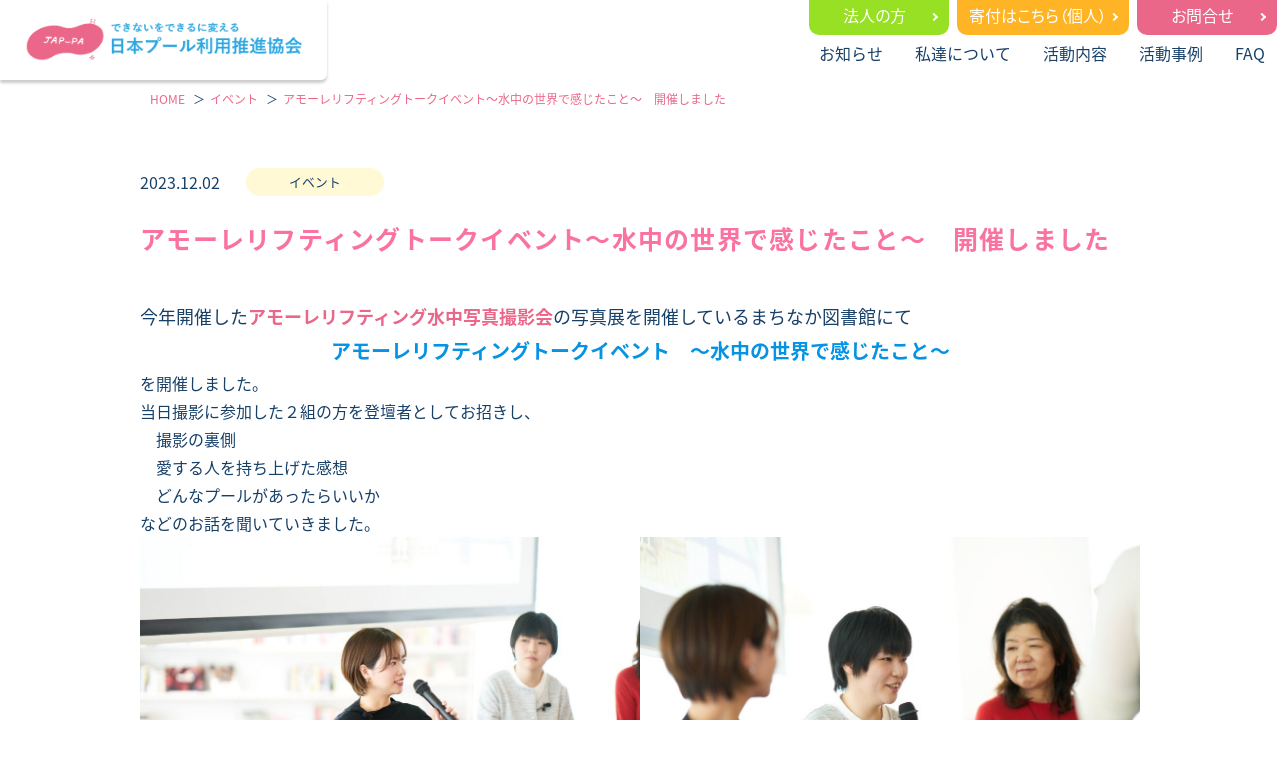

--- FILE ---
content_type: text/html; charset=UTF-8
request_url: https://japupa.or.jp/info/613/
body_size: 14615
content:
<!doctype html>
<head>
<meta charset="utf-8">
<meta name="viewport" content="width=device-width,initial-scale=1.0,minimum-scale=1.0">
<meta http-equiv="X-UA-Compatible" content="IE=edge">
<meta name="theme-color" content="#eb6789">
<meta name="description" content="">

<meta property="og:title" content="NPO法人日本プール利用推進協会">
<meta property="og:description" content="">
<meta property="og:type" content="website">
<meta property="og:url" content="https://japupa.or.jp">
<meta property="og:image" content="https://japupa.or.jp/wp-content/themes/japupa/img/ogp.jpg">
<meta property="og:site_name" content="NPO法人日本プール利用推進協会">
<meta property="fb:app_id" content="">
<meta name="twitter:card" content="summary_large_image">
<link rel="apple-touch-icon" href="https://japupa.or.jp/wp-content/themes/japupa/img/apple-touch-icon.png">
<link rel="icon" href="https://japupa.or.jp/wp-content/themes/japupa/img/favicon.ico">
<link rel="stylesheet" media="all" href="https://japupa.or.jp/wp-content/themes/japupa/style.css">
<link rel="stylesheet" media="all" href="https://japupa.or.jp/wp-content/themes/japupa/css/jquery.fatNav.css">
<title>アモーレリフティングトークイベント〜水中の世界で感じたこと〜　開催しました &#8211; NPO法人日本プール利用推進協会</title>
<meta name='robots' content='max-image-preview:large' />
<link rel='dns-prefetch' href='//www.googletagmanager.com' />
<link rel='dns-prefetch' href='//maxcdn.bootstrapcdn.com' />
<link rel="alternate" type="application/rss+xml" title="NPO法人日本プール利用推進協会 &raquo; アモーレリフティングトークイベント〜水中の世界で感じたこと〜　開催しました のコメントのフィード" href="https://japupa.or.jp/info/613/feed/" />
<link rel="alternate" title="oEmbed (JSON)" type="application/json+oembed" href="https://japupa.or.jp/wp-json/oembed/1.0/embed?url=https%3A%2F%2Fjapupa.or.jp%2Finfo%2F613%2F" />
<link rel="alternate" title="oEmbed (XML)" type="text/xml+oembed" href="https://japupa.or.jp/wp-json/oembed/1.0/embed?url=https%3A%2F%2Fjapupa.or.jp%2Finfo%2F613%2F&#038;format=xml" />
<style id='wp-img-auto-sizes-contain-inline-css' type='text/css'>
img:is([sizes=auto i],[sizes^="auto," i]){contain-intrinsic-size:3000px 1500px}
/*# sourceURL=wp-img-auto-sizes-contain-inline-css */
</style>
<link rel='stylesheet' id='sbi_styles-css' href='https://japupa.or.jp/wp-content/plugins/instagram-feed/css/sbi-styles.min.css?ver=6.9.1' type='text/css' media='all' />
<style id='wp-emoji-styles-inline-css' type='text/css'>

	img.wp-smiley, img.emoji {
		display: inline !important;
		border: none !important;
		box-shadow: none !important;
		height: 1em !important;
		width: 1em !important;
		margin: 0 0.07em !important;
		vertical-align: -0.1em !important;
		background: none !important;
		padding: 0 !important;
	}
/*# sourceURL=wp-emoji-styles-inline-css */
</style>
<style id='wp-block-library-inline-css' type='text/css'>
:root{--wp-block-synced-color:#7a00df;--wp-block-synced-color--rgb:122,0,223;--wp-bound-block-color:var(--wp-block-synced-color);--wp-editor-canvas-background:#ddd;--wp-admin-theme-color:#007cba;--wp-admin-theme-color--rgb:0,124,186;--wp-admin-theme-color-darker-10:#006ba1;--wp-admin-theme-color-darker-10--rgb:0,107,160.5;--wp-admin-theme-color-darker-20:#005a87;--wp-admin-theme-color-darker-20--rgb:0,90,135;--wp-admin-border-width-focus:2px}@media (min-resolution:192dpi){:root{--wp-admin-border-width-focus:1.5px}}.wp-element-button{cursor:pointer}:root .has-very-light-gray-background-color{background-color:#eee}:root .has-very-dark-gray-background-color{background-color:#313131}:root .has-very-light-gray-color{color:#eee}:root .has-very-dark-gray-color{color:#313131}:root .has-vivid-green-cyan-to-vivid-cyan-blue-gradient-background{background:linear-gradient(135deg,#00d084,#0693e3)}:root .has-purple-crush-gradient-background{background:linear-gradient(135deg,#34e2e4,#4721fb 50%,#ab1dfe)}:root .has-hazy-dawn-gradient-background{background:linear-gradient(135deg,#faaca8,#dad0ec)}:root .has-subdued-olive-gradient-background{background:linear-gradient(135deg,#fafae1,#67a671)}:root .has-atomic-cream-gradient-background{background:linear-gradient(135deg,#fdd79a,#004a59)}:root .has-nightshade-gradient-background{background:linear-gradient(135deg,#330968,#31cdcf)}:root .has-midnight-gradient-background{background:linear-gradient(135deg,#020381,#2874fc)}:root{--wp--preset--font-size--normal:16px;--wp--preset--font-size--huge:42px}.has-regular-font-size{font-size:1em}.has-larger-font-size{font-size:2.625em}.has-normal-font-size{font-size:var(--wp--preset--font-size--normal)}.has-huge-font-size{font-size:var(--wp--preset--font-size--huge)}.has-text-align-center{text-align:center}.has-text-align-left{text-align:left}.has-text-align-right{text-align:right}.has-fit-text{white-space:nowrap!important}#end-resizable-editor-section{display:none}.aligncenter{clear:both}.items-justified-left{justify-content:flex-start}.items-justified-center{justify-content:center}.items-justified-right{justify-content:flex-end}.items-justified-space-between{justify-content:space-between}.screen-reader-text{border:0;clip-path:inset(50%);height:1px;margin:-1px;overflow:hidden;padding:0;position:absolute;width:1px;word-wrap:normal!important}.screen-reader-text:focus{background-color:#ddd;clip-path:none;color:#444;display:block;font-size:1em;height:auto;left:5px;line-height:normal;padding:15px 23px 14px;text-decoration:none;top:5px;width:auto;z-index:100000}html :where(.has-border-color){border-style:solid}html :where([style*=border-top-color]){border-top-style:solid}html :where([style*=border-right-color]){border-right-style:solid}html :where([style*=border-bottom-color]){border-bottom-style:solid}html :where([style*=border-left-color]){border-left-style:solid}html :where([style*=border-width]){border-style:solid}html :where([style*=border-top-width]){border-top-style:solid}html :where([style*=border-right-width]){border-right-style:solid}html :where([style*=border-bottom-width]){border-bottom-style:solid}html :where([style*=border-left-width]){border-left-style:solid}html :where(img[class*=wp-image-]){height:auto;max-width:100%}:where(figure){margin:0 0 1em}html :where(.is-position-sticky){--wp-admin--admin-bar--position-offset:var(--wp-admin--admin-bar--height,0px)}@media screen and (max-width:600px){html :where(.is-position-sticky){--wp-admin--admin-bar--position-offset:0px}}

/*# sourceURL=wp-block-library-inline-css */
</style><style id='wp-block-gallery-inline-css' type='text/css'>
.blocks-gallery-grid:not(.has-nested-images),.wp-block-gallery:not(.has-nested-images){display:flex;flex-wrap:wrap;list-style-type:none;margin:0;padding:0}.blocks-gallery-grid:not(.has-nested-images) .blocks-gallery-image,.blocks-gallery-grid:not(.has-nested-images) .blocks-gallery-item,.wp-block-gallery:not(.has-nested-images) .blocks-gallery-image,.wp-block-gallery:not(.has-nested-images) .blocks-gallery-item{display:flex;flex-direction:column;flex-grow:1;justify-content:center;margin:0 1em 1em 0;position:relative;width:calc(50% - 1em)}.blocks-gallery-grid:not(.has-nested-images) .blocks-gallery-image:nth-of-type(2n),.blocks-gallery-grid:not(.has-nested-images) .blocks-gallery-item:nth-of-type(2n),.wp-block-gallery:not(.has-nested-images) .blocks-gallery-image:nth-of-type(2n),.wp-block-gallery:not(.has-nested-images) .blocks-gallery-item:nth-of-type(2n){margin-right:0}.blocks-gallery-grid:not(.has-nested-images) .blocks-gallery-image figure,.blocks-gallery-grid:not(.has-nested-images) .blocks-gallery-item figure,.wp-block-gallery:not(.has-nested-images) .blocks-gallery-image figure,.wp-block-gallery:not(.has-nested-images) .blocks-gallery-item figure{align-items:flex-end;display:flex;height:100%;justify-content:flex-start;margin:0}.blocks-gallery-grid:not(.has-nested-images) .blocks-gallery-image img,.blocks-gallery-grid:not(.has-nested-images) .blocks-gallery-item img,.wp-block-gallery:not(.has-nested-images) .blocks-gallery-image img,.wp-block-gallery:not(.has-nested-images) .blocks-gallery-item img{display:block;height:auto;max-width:100%;width:auto}.blocks-gallery-grid:not(.has-nested-images) .blocks-gallery-image figcaption,.blocks-gallery-grid:not(.has-nested-images) .blocks-gallery-item figcaption,.wp-block-gallery:not(.has-nested-images) .blocks-gallery-image figcaption,.wp-block-gallery:not(.has-nested-images) .blocks-gallery-item figcaption{background:linear-gradient(0deg,#000000b3,#0000004d 70%,#0000);bottom:0;box-sizing:border-box;color:#fff;font-size:.8em;margin:0;max-height:100%;overflow:auto;padding:3em .77em .7em;position:absolute;text-align:center;width:100%;z-index:2}.blocks-gallery-grid:not(.has-nested-images) .blocks-gallery-image figcaption img,.blocks-gallery-grid:not(.has-nested-images) .blocks-gallery-item figcaption img,.wp-block-gallery:not(.has-nested-images) .blocks-gallery-image figcaption img,.wp-block-gallery:not(.has-nested-images) .blocks-gallery-item figcaption img{display:inline}.blocks-gallery-grid:not(.has-nested-images) figcaption,.wp-block-gallery:not(.has-nested-images) figcaption{flex-grow:1}.blocks-gallery-grid:not(.has-nested-images).is-cropped .blocks-gallery-image a,.blocks-gallery-grid:not(.has-nested-images).is-cropped .blocks-gallery-image img,.blocks-gallery-grid:not(.has-nested-images).is-cropped .blocks-gallery-item a,.blocks-gallery-grid:not(.has-nested-images).is-cropped .blocks-gallery-item img,.wp-block-gallery:not(.has-nested-images).is-cropped .blocks-gallery-image a,.wp-block-gallery:not(.has-nested-images).is-cropped .blocks-gallery-image img,.wp-block-gallery:not(.has-nested-images).is-cropped .blocks-gallery-item a,.wp-block-gallery:not(.has-nested-images).is-cropped .blocks-gallery-item img{flex:1;height:100%;object-fit:cover;width:100%}.blocks-gallery-grid:not(.has-nested-images).columns-1 .blocks-gallery-image,.blocks-gallery-grid:not(.has-nested-images).columns-1 .blocks-gallery-item,.wp-block-gallery:not(.has-nested-images).columns-1 .blocks-gallery-image,.wp-block-gallery:not(.has-nested-images).columns-1 .blocks-gallery-item{margin-right:0;width:100%}@media (min-width:600px){.blocks-gallery-grid:not(.has-nested-images).columns-3 .blocks-gallery-image,.blocks-gallery-grid:not(.has-nested-images).columns-3 .blocks-gallery-item,.wp-block-gallery:not(.has-nested-images).columns-3 .blocks-gallery-image,.wp-block-gallery:not(.has-nested-images).columns-3 .blocks-gallery-item{margin-right:1em;width:calc(33.33333% - .66667em)}.blocks-gallery-grid:not(.has-nested-images).columns-4 .blocks-gallery-image,.blocks-gallery-grid:not(.has-nested-images).columns-4 .blocks-gallery-item,.wp-block-gallery:not(.has-nested-images).columns-4 .blocks-gallery-image,.wp-block-gallery:not(.has-nested-images).columns-4 .blocks-gallery-item{margin-right:1em;width:calc(25% - .75em)}.blocks-gallery-grid:not(.has-nested-images).columns-5 .blocks-gallery-image,.blocks-gallery-grid:not(.has-nested-images).columns-5 .blocks-gallery-item,.wp-block-gallery:not(.has-nested-images).columns-5 .blocks-gallery-image,.wp-block-gallery:not(.has-nested-images).columns-5 .blocks-gallery-item{margin-right:1em;width:calc(20% - .8em)}.blocks-gallery-grid:not(.has-nested-images).columns-6 .blocks-gallery-image,.blocks-gallery-grid:not(.has-nested-images).columns-6 .blocks-gallery-item,.wp-block-gallery:not(.has-nested-images).columns-6 .blocks-gallery-image,.wp-block-gallery:not(.has-nested-images).columns-6 .blocks-gallery-item{margin-right:1em;width:calc(16.66667% - .83333em)}.blocks-gallery-grid:not(.has-nested-images).columns-7 .blocks-gallery-image,.blocks-gallery-grid:not(.has-nested-images).columns-7 .blocks-gallery-item,.wp-block-gallery:not(.has-nested-images).columns-7 .blocks-gallery-image,.wp-block-gallery:not(.has-nested-images).columns-7 .blocks-gallery-item{margin-right:1em;width:calc(14.28571% - .85714em)}.blocks-gallery-grid:not(.has-nested-images).columns-8 .blocks-gallery-image,.blocks-gallery-grid:not(.has-nested-images).columns-8 .blocks-gallery-item,.wp-block-gallery:not(.has-nested-images).columns-8 .blocks-gallery-image,.wp-block-gallery:not(.has-nested-images).columns-8 .blocks-gallery-item{margin-right:1em;width:calc(12.5% - .875em)}.blocks-gallery-grid:not(.has-nested-images).columns-1 .blocks-gallery-image:nth-of-type(1n),.blocks-gallery-grid:not(.has-nested-images).columns-1 .blocks-gallery-item:nth-of-type(1n),.blocks-gallery-grid:not(.has-nested-images).columns-2 .blocks-gallery-image:nth-of-type(2n),.blocks-gallery-grid:not(.has-nested-images).columns-2 .blocks-gallery-item:nth-of-type(2n),.blocks-gallery-grid:not(.has-nested-images).columns-3 .blocks-gallery-image:nth-of-type(3n),.blocks-gallery-grid:not(.has-nested-images).columns-3 .blocks-gallery-item:nth-of-type(3n),.blocks-gallery-grid:not(.has-nested-images).columns-4 .blocks-gallery-image:nth-of-type(4n),.blocks-gallery-grid:not(.has-nested-images).columns-4 .blocks-gallery-item:nth-of-type(4n),.blocks-gallery-grid:not(.has-nested-images).columns-5 .blocks-gallery-image:nth-of-type(5n),.blocks-gallery-grid:not(.has-nested-images).columns-5 .blocks-gallery-item:nth-of-type(5n),.blocks-gallery-grid:not(.has-nested-images).columns-6 .blocks-gallery-image:nth-of-type(6n),.blocks-gallery-grid:not(.has-nested-images).columns-6 .blocks-gallery-item:nth-of-type(6n),.blocks-gallery-grid:not(.has-nested-images).columns-7 .blocks-gallery-image:nth-of-type(7n),.blocks-gallery-grid:not(.has-nested-images).columns-7 .blocks-gallery-item:nth-of-type(7n),.blocks-gallery-grid:not(.has-nested-images).columns-8 .blocks-gallery-image:nth-of-type(8n),.blocks-gallery-grid:not(.has-nested-images).columns-8 .blocks-gallery-item:nth-of-type(8n),.wp-block-gallery:not(.has-nested-images).columns-1 .blocks-gallery-image:nth-of-type(1n),.wp-block-gallery:not(.has-nested-images).columns-1 .blocks-gallery-item:nth-of-type(1n),.wp-block-gallery:not(.has-nested-images).columns-2 .blocks-gallery-image:nth-of-type(2n),.wp-block-gallery:not(.has-nested-images).columns-2 .blocks-gallery-item:nth-of-type(2n),.wp-block-gallery:not(.has-nested-images).columns-3 .blocks-gallery-image:nth-of-type(3n),.wp-block-gallery:not(.has-nested-images).columns-3 .blocks-gallery-item:nth-of-type(3n),.wp-block-gallery:not(.has-nested-images).columns-4 .blocks-gallery-image:nth-of-type(4n),.wp-block-gallery:not(.has-nested-images).columns-4 .blocks-gallery-item:nth-of-type(4n),.wp-block-gallery:not(.has-nested-images).columns-5 .blocks-gallery-image:nth-of-type(5n),.wp-block-gallery:not(.has-nested-images).columns-5 .blocks-gallery-item:nth-of-type(5n),.wp-block-gallery:not(.has-nested-images).columns-6 .blocks-gallery-image:nth-of-type(6n),.wp-block-gallery:not(.has-nested-images).columns-6 .blocks-gallery-item:nth-of-type(6n),.wp-block-gallery:not(.has-nested-images).columns-7 .blocks-gallery-image:nth-of-type(7n),.wp-block-gallery:not(.has-nested-images).columns-7 .blocks-gallery-item:nth-of-type(7n),.wp-block-gallery:not(.has-nested-images).columns-8 .blocks-gallery-image:nth-of-type(8n),.wp-block-gallery:not(.has-nested-images).columns-8 .blocks-gallery-item:nth-of-type(8n){margin-right:0}}.blocks-gallery-grid:not(.has-nested-images) .blocks-gallery-image:last-child,.blocks-gallery-grid:not(.has-nested-images) .blocks-gallery-item:last-child,.wp-block-gallery:not(.has-nested-images) .blocks-gallery-image:last-child,.wp-block-gallery:not(.has-nested-images) .blocks-gallery-item:last-child{margin-right:0}.blocks-gallery-grid:not(.has-nested-images).alignleft,.blocks-gallery-grid:not(.has-nested-images).alignright,.wp-block-gallery:not(.has-nested-images).alignleft,.wp-block-gallery:not(.has-nested-images).alignright{max-width:420px;width:100%}.blocks-gallery-grid:not(.has-nested-images).aligncenter .blocks-gallery-item figure,.wp-block-gallery:not(.has-nested-images).aligncenter .blocks-gallery-item figure{justify-content:center}.wp-block-gallery:not(.is-cropped) .blocks-gallery-item{align-self:flex-start}figure.wp-block-gallery.has-nested-images{align-items:normal}.wp-block-gallery.has-nested-images figure.wp-block-image:not(#individual-image){margin:0;width:calc(50% - var(--wp--style--unstable-gallery-gap, 16px)/2)}.wp-block-gallery.has-nested-images figure.wp-block-image{box-sizing:border-box;display:flex;flex-direction:column;flex-grow:1;justify-content:center;max-width:100%;position:relative}.wp-block-gallery.has-nested-images figure.wp-block-image>a,.wp-block-gallery.has-nested-images figure.wp-block-image>div{flex-direction:column;flex-grow:1;margin:0}.wp-block-gallery.has-nested-images figure.wp-block-image img{display:block;height:auto;max-width:100%!important;width:auto}.wp-block-gallery.has-nested-images figure.wp-block-image figcaption,.wp-block-gallery.has-nested-images figure.wp-block-image:has(figcaption):before{bottom:0;left:0;max-height:100%;position:absolute;right:0}.wp-block-gallery.has-nested-images figure.wp-block-image:has(figcaption):before{backdrop-filter:blur(3px);content:"";height:100%;-webkit-mask-image:linear-gradient(0deg,#000 20%,#0000);mask-image:linear-gradient(0deg,#000 20%,#0000);max-height:40%;pointer-events:none}.wp-block-gallery.has-nested-images figure.wp-block-image figcaption{box-sizing:border-box;color:#fff;font-size:13px;margin:0;overflow:auto;padding:1em;text-align:center;text-shadow:0 0 1.5px #000}.wp-block-gallery.has-nested-images figure.wp-block-image figcaption::-webkit-scrollbar{height:12px;width:12px}.wp-block-gallery.has-nested-images figure.wp-block-image figcaption::-webkit-scrollbar-track{background-color:initial}.wp-block-gallery.has-nested-images figure.wp-block-image figcaption::-webkit-scrollbar-thumb{background-clip:padding-box;background-color:initial;border:3px solid #0000;border-radius:8px}.wp-block-gallery.has-nested-images figure.wp-block-image figcaption:focus-within::-webkit-scrollbar-thumb,.wp-block-gallery.has-nested-images figure.wp-block-image figcaption:focus::-webkit-scrollbar-thumb,.wp-block-gallery.has-nested-images figure.wp-block-image figcaption:hover::-webkit-scrollbar-thumb{background-color:#fffc}.wp-block-gallery.has-nested-images figure.wp-block-image figcaption{scrollbar-color:#0000 #0000;scrollbar-gutter:stable both-edges;scrollbar-width:thin}.wp-block-gallery.has-nested-images figure.wp-block-image figcaption:focus,.wp-block-gallery.has-nested-images figure.wp-block-image figcaption:focus-within,.wp-block-gallery.has-nested-images figure.wp-block-image figcaption:hover{scrollbar-color:#fffc #0000}.wp-block-gallery.has-nested-images figure.wp-block-image figcaption{will-change:transform}@media (hover:none){.wp-block-gallery.has-nested-images figure.wp-block-image figcaption{scrollbar-color:#fffc #0000}}.wp-block-gallery.has-nested-images figure.wp-block-image figcaption{background:linear-gradient(0deg,#0006,#0000)}.wp-block-gallery.has-nested-images figure.wp-block-image figcaption img{display:inline}.wp-block-gallery.has-nested-images figure.wp-block-image figcaption a{color:inherit}.wp-block-gallery.has-nested-images figure.wp-block-image.has-custom-border img{box-sizing:border-box}.wp-block-gallery.has-nested-images figure.wp-block-image.has-custom-border>a,.wp-block-gallery.has-nested-images figure.wp-block-image.has-custom-border>div,.wp-block-gallery.has-nested-images figure.wp-block-image.is-style-rounded>a,.wp-block-gallery.has-nested-images figure.wp-block-image.is-style-rounded>div{flex:1 1 auto}.wp-block-gallery.has-nested-images figure.wp-block-image.has-custom-border figcaption,.wp-block-gallery.has-nested-images figure.wp-block-image.is-style-rounded figcaption{background:none;color:inherit;flex:initial;margin:0;padding:10px 10px 9px;position:relative;text-shadow:none}.wp-block-gallery.has-nested-images figure.wp-block-image.has-custom-border:before,.wp-block-gallery.has-nested-images figure.wp-block-image.is-style-rounded:before{content:none}.wp-block-gallery.has-nested-images figcaption{flex-basis:100%;flex-grow:1;text-align:center}.wp-block-gallery.has-nested-images:not(.is-cropped) figure.wp-block-image:not(#individual-image){margin-bottom:auto;margin-top:0}.wp-block-gallery.has-nested-images.is-cropped figure.wp-block-image:not(#individual-image){align-self:inherit}.wp-block-gallery.has-nested-images.is-cropped figure.wp-block-image:not(#individual-image)>a,.wp-block-gallery.has-nested-images.is-cropped figure.wp-block-image:not(#individual-image)>div:not(.components-drop-zone){display:flex}.wp-block-gallery.has-nested-images.is-cropped figure.wp-block-image:not(#individual-image) a,.wp-block-gallery.has-nested-images.is-cropped figure.wp-block-image:not(#individual-image) img{flex:1 0 0%;height:100%;object-fit:cover;width:100%}.wp-block-gallery.has-nested-images.columns-1 figure.wp-block-image:not(#individual-image){width:100%}@media (min-width:600px){.wp-block-gallery.has-nested-images.columns-3 figure.wp-block-image:not(#individual-image){width:calc(33.33333% - var(--wp--style--unstable-gallery-gap, 16px)*.66667)}.wp-block-gallery.has-nested-images.columns-4 figure.wp-block-image:not(#individual-image){width:calc(25% - var(--wp--style--unstable-gallery-gap, 16px)*.75)}.wp-block-gallery.has-nested-images.columns-5 figure.wp-block-image:not(#individual-image){width:calc(20% - var(--wp--style--unstable-gallery-gap, 16px)*.8)}.wp-block-gallery.has-nested-images.columns-6 figure.wp-block-image:not(#individual-image){width:calc(16.66667% - var(--wp--style--unstable-gallery-gap, 16px)*.83333)}.wp-block-gallery.has-nested-images.columns-7 figure.wp-block-image:not(#individual-image){width:calc(14.28571% - var(--wp--style--unstable-gallery-gap, 16px)*.85714)}.wp-block-gallery.has-nested-images.columns-8 figure.wp-block-image:not(#individual-image){width:calc(12.5% - var(--wp--style--unstable-gallery-gap, 16px)*.875)}.wp-block-gallery.has-nested-images.columns-default figure.wp-block-image:not(#individual-image){width:calc(33.33% - var(--wp--style--unstable-gallery-gap, 16px)*.66667)}.wp-block-gallery.has-nested-images.columns-default figure.wp-block-image:not(#individual-image):first-child:nth-last-child(2),.wp-block-gallery.has-nested-images.columns-default figure.wp-block-image:not(#individual-image):first-child:nth-last-child(2)~figure.wp-block-image:not(#individual-image){width:calc(50% - var(--wp--style--unstable-gallery-gap, 16px)*.5)}.wp-block-gallery.has-nested-images.columns-default figure.wp-block-image:not(#individual-image):first-child:last-child{width:100%}}.wp-block-gallery.has-nested-images.alignleft,.wp-block-gallery.has-nested-images.alignright{max-width:420px;width:100%}.wp-block-gallery.has-nested-images.aligncenter{justify-content:center}
/*# sourceURL=https://japupa.or.jp/wp-includes/blocks/gallery/style.min.css */
</style>
<style id='wp-block-image-inline-css' type='text/css'>
.wp-block-image>a,.wp-block-image>figure>a{display:inline-block}.wp-block-image img{box-sizing:border-box;height:auto;max-width:100%;vertical-align:bottom}@media not (prefers-reduced-motion){.wp-block-image img.hide{visibility:hidden}.wp-block-image img.show{animation:show-content-image .4s}}.wp-block-image[style*=border-radius] img,.wp-block-image[style*=border-radius]>a{border-radius:inherit}.wp-block-image.has-custom-border img{box-sizing:border-box}.wp-block-image.aligncenter{text-align:center}.wp-block-image.alignfull>a,.wp-block-image.alignwide>a{width:100%}.wp-block-image.alignfull img,.wp-block-image.alignwide img{height:auto;width:100%}.wp-block-image .aligncenter,.wp-block-image .alignleft,.wp-block-image .alignright,.wp-block-image.aligncenter,.wp-block-image.alignleft,.wp-block-image.alignright{display:table}.wp-block-image .aligncenter>figcaption,.wp-block-image .alignleft>figcaption,.wp-block-image .alignright>figcaption,.wp-block-image.aligncenter>figcaption,.wp-block-image.alignleft>figcaption,.wp-block-image.alignright>figcaption{caption-side:bottom;display:table-caption}.wp-block-image .alignleft{float:left;margin:.5em 1em .5em 0}.wp-block-image .alignright{float:right;margin:.5em 0 .5em 1em}.wp-block-image .aligncenter{margin-left:auto;margin-right:auto}.wp-block-image :where(figcaption){margin-bottom:1em;margin-top:.5em}.wp-block-image.is-style-circle-mask img{border-radius:9999px}@supports ((-webkit-mask-image:none) or (mask-image:none)) or (-webkit-mask-image:none){.wp-block-image.is-style-circle-mask img{border-radius:0;-webkit-mask-image:url('data:image/svg+xml;utf8,<svg viewBox="0 0 100 100" xmlns="http://www.w3.org/2000/svg"><circle cx="50" cy="50" r="50"/></svg>');mask-image:url('data:image/svg+xml;utf8,<svg viewBox="0 0 100 100" xmlns="http://www.w3.org/2000/svg"><circle cx="50" cy="50" r="50"/></svg>');mask-mode:alpha;-webkit-mask-position:center;mask-position:center;-webkit-mask-repeat:no-repeat;mask-repeat:no-repeat;-webkit-mask-size:contain;mask-size:contain}}:root :where(.wp-block-image.is-style-rounded img,.wp-block-image .is-style-rounded img){border-radius:9999px}.wp-block-image figure{margin:0}.wp-lightbox-container{display:flex;flex-direction:column;position:relative}.wp-lightbox-container img{cursor:zoom-in}.wp-lightbox-container img:hover+button{opacity:1}.wp-lightbox-container button{align-items:center;backdrop-filter:blur(16px) saturate(180%);background-color:#5a5a5a40;border:none;border-radius:4px;cursor:zoom-in;display:flex;height:20px;justify-content:center;opacity:0;padding:0;position:absolute;right:16px;text-align:center;top:16px;width:20px;z-index:100}@media not (prefers-reduced-motion){.wp-lightbox-container button{transition:opacity .2s ease}}.wp-lightbox-container button:focus-visible{outline:3px auto #5a5a5a40;outline:3px auto -webkit-focus-ring-color;outline-offset:3px}.wp-lightbox-container button:hover{cursor:pointer;opacity:1}.wp-lightbox-container button:focus{opacity:1}.wp-lightbox-container button:focus,.wp-lightbox-container button:hover,.wp-lightbox-container button:not(:hover):not(:active):not(.has-background){background-color:#5a5a5a40;border:none}.wp-lightbox-overlay{box-sizing:border-box;cursor:zoom-out;height:100vh;left:0;overflow:hidden;position:fixed;top:0;visibility:hidden;width:100%;z-index:100000}.wp-lightbox-overlay .close-button{align-items:center;cursor:pointer;display:flex;justify-content:center;min-height:40px;min-width:40px;padding:0;position:absolute;right:calc(env(safe-area-inset-right) + 16px);top:calc(env(safe-area-inset-top) + 16px);z-index:5000000}.wp-lightbox-overlay .close-button:focus,.wp-lightbox-overlay .close-button:hover,.wp-lightbox-overlay .close-button:not(:hover):not(:active):not(.has-background){background:none;border:none}.wp-lightbox-overlay .lightbox-image-container{height:var(--wp--lightbox-container-height);left:50%;overflow:hidden;position:absolute;top:50%;transform:translate(-50%,-50%);transform-origin:top left;width:var(--wp--lightbox-container-width);z-index:9999999999}.wp-lightbox-overlay .wp-block-image{align-items:center;box-sizing:border-box;display:flex;height:100%;justify-content:center;margin:0;position:relative;transform-origin:0 0;width:100%;z-index:3000000}.wp-lightbox-overlay .wp-block-image img{height:var(--wp--lightbox-image-height);min-height:var(--wp--lightbox-image-height);min-width:var(--wp--lightbox-image-width);width:var(--wp--lightbox-image-width)}.wp-lightbox-overlay .wp-block-image figcaption{display:none}.wp-lightbox-overlay button{background:none;border:none}.wp-lightbox-overlay .scrim{background-color:#fff;height:100%;opacity:.9;position:absolute;width:100%;z-index:2000000}.wp-lightbox-overlay.active{visibility:visible}@media not (prefers-reduced-motion){.wp-lightbox-overlay.active{animation:turn-on-visibility .25s both}.wp-lightbox-overlay.active img{animation:turn-on-visibility .35s both}.wp-lightbox-overlay.show-closing-animation:not(.active){animation:turn-off-visibility .35s both}.wp-lightbox-overlay.show-closing-animation:not(.active) img{animation:turn-off-visibility .25s both}.wp-lightbox-overlay.zoom.active{animation:none;opacity:1;visibility:visible}.wp-lightbox-overlay.zoom.active .lightbox-image-container{animation:lightbox-zoom-in .4s}.wp-lightbox-overlay.zoom.active .lightbox-image-container img{animation:none}.wp-lightbox-overlay.zoom.active .scrim{animation:turn-on-visibility .4s forwards}.wp-lightbox-overlay.zoom.show-closing-animation:not(.active){animation:none}.wp-lightbox-overlay.zoom.show-closing-animation:not(.active) .lightbox-image-container{animation:lightbox-zoom-out .4s}.wp-lightbox-overlay.zoom.show-closing-animation:not(.active) .lightbox-image-container img{animation:none}.wp-lightbox-overlay.zoom.show-closing-animation:not(.active) .scrim{animation:turn-off-visibility .4s forwards}}@keyframes show-content-image{0%{visibility:hidden}99%{visibility:hidden}to{visibility:visible}}@keyframes turn-on-visibility{0%{opacity:0}to{opacity:1}}@keyframes turn-off-visibility{0%{opacity:1;visibility:visible}99%{opacity:0;visibility:visible}to{opacity:0;visibility:hidden}}@keyframes lightbox-zoom-in{0%{transform:translate(calc((-100vw + var(--wp--lightbox-scrollbar-width))/2 + var(--wp--lightbox-initial-left-position)),calc(-50vh + var(--wp--lightbox-initial-top-position))) scale(var(--wp--lightbox-scale))}to{transform:translate(-50%,-50%) scale(1)}}@keyframes lightbox-zoom-out{0%{transform:translate(-50%,-50%) scale(1);visibility:visible}99%{visibility:visible}to{transform:translate(calc((-100vw + var(--wp--lightbox-scrollbar-width))/2 + var(--wp--lightbox-initial-left-position)),calc(-50vh + var(--wp--lightbox-initial-top-position))) scale(var(--wp--lightbox-scale));visibility:hidden}}
/*# sourceURL=https://japupa.or.jp/wp-includes/blocks/image/style.min.css */
</style>
<style id='wp-block-paragraph-inline-css' type='text/css'>
.is-small-text{font-size:.875em}.is-regular-text{font-size:1em}.is-large-text{font-size:2.25em}.is-larger-text{font-size:3em}.has-drop-cap:not(:focus):first-letter{float:left;font-size:8.4em;font-style:normal;font-weight:100;line-height:.68;margin:.05em .1em 0 0;text-transform:uppercase}body.rtl .has-drop-cap:not(:focus):first-letter{float:none;margin-left:.1em}p.has-drop-cap.has-background{overflow:hidden}:root :where(p.has-background){padding:1.25em 2.375em}:where(p.has-text-color:not(.has-link-color)) a{color:inherit}p.has-text-align-left[style*="writing-mode:vertical-lr"],p.has-text-align-right[style*="writing-mode:vertical-rl"]{rotate:180deg}
/*# sourceURL=https://japupa.or.jp/wp-includes/blocks/paragraph/style.min.css */
</style>
<style id='global-styles-inline-css' type='text/css'>
:root{--wp--preset--aspect-ratio--square: 1;--wp--preset--aspect-ratio--4-3: 4/3;--wp--preset--aspect-ratio--3-4: 3/4;--wp--preset--aspect-ratio--3-2: 3/2;--wp--preset--aspect-ratio--2-3: 2/3;--wp--preset--aspect-ratio--16-9: 16/9;--wp--preset--aspect-ratio--9-16: 9/16;--wp--preset--color--black: #000000;--wp--preset--color--cyan-bluish-gray: #abb8c3;--wp--preset--color--white: #ffffff;--wp--preset--color--pale-pink: #f78da7;--wp--preset--color--vivid-red: #cf2e2e;--wp--preset--color--luminous-vivid-orange: #ff6900;--wp--preset--color--luminous-vivid-amber: #fcb900;--wp--preset--color--light-green-cyan: #7bdcb5;--wp--preset--color--vivid-green-cyan: #00d084;--wp--preset--color--pale-cyan-blue: #8ed1fc;--wp--preset--color--vivid-cyan-blue: #0693e3;--wp--preset--color--vivid-purple: #9b51e0;--wp--preset--gradient--vivid-cyan-blue-to-vivid-purple: linear-gradient(135deg,rgb(6,147,227) 0%,rgb(155,81,224) 100%);--wp--preset--gradient--light-green-cyan-to-vivid-green-cyan: linear-gradient(135deg,rgb(122,220,180) 0%,rgb(0,208,130) 100%);--wp--preset--gradient--luminous-vivid-amber-to-luminous-vivid-orange: linear-gradient(135deg,rgb(252,185,0) 0%,rgb(255,105,0) 100%);--wp--preset--gradient--luminous-vivid-orange-to-vivid-red: linear-gradient(135deg,rgb(255,105,0) 0%,rgb(207,46,46) 100%);--wp--preset--gradient--very-light-gray-to-cyan-bluish-gray: linear-gradient(135deg,rgb(238,238,238) 0%,rgb(169,184,195) 100%);--wp--preset--gradient--cool-to-warm-spectrum: linear-gradient(135deg,rgb(74,234,220) 0%,rgb(151,120,209) 20%,rgb(207,42,186) 40%,rgb(238,44,130) 60%,rgb(251,105,98) 80%,rgb(254,248,76) 100%);--wp--preset--gradient--blush-light-purple: linear-gradient(135deg,rgb(255,206,236) 0%,rgb(152,150,240) 100%);--wp--preset--gradient--blush-bordeaux: linear-gradient(135deg,rgb(254,205,165) 0%,rgb(254,45,45) 50%,rgb(107,0,62) 100%);--wp--preset--gradient--luminous-dusk: linear-gradient(135deg,rgb(255,203,112) 0%,rgb(199,81,192) 50%,rgb(65,88,208) 100%);--wp--preset--gradient--pale-ocean: linear-gradient(135deg,rgb(255,245,203) 0%,rgb(182,227,212) 50%,rgb(51,167,181) 100%);--wp--preset--gradient--electric-grass: linear-gradient(135deg,rgb(202,248,128) 0%,rgb(113,206,126) 100%);--wp--preset--gradient--midnight: linear-gradient(135deg,rgb(2,3,129) 0%,rgb(40,116,252) 100%);--wp--preset--font-size--small: 13px;--wp--preset--font-size--medium: 20px;--wp--preset--font-size--large: 36px;--wp--preset--font-size--x-large: 42px;--wp--preset--spacing--20: 0.44rem;--wp--preset--spacing--30: 0.67rem;--wp--preset--spacing--40: 1rem;--wp--preset--spacing--50: 1.5rem;--wp--preset--spacing--60: 2.25rem;--wp--preset--spacing--70: 3.38rem;--wp--preset--spacing--80: 5.06rem;--wp--preset--shadow--natural: 6px 6px 9px rgba(0, 0, 0, 0.2);--wp--preset--shadow--deep: 12px 12px 50px rgba(0, 0, 0, 0.4);--wp--preset--shadow--sharp: 6px 6px 0px rgba(0, 0, 0, 0.2);--wp--preset--shadow--outlined: 6px 6px 0px -3px rgb(255, 255, 255), 6px 6px rgb(0, 0, 0);--wp--preset--shadow--crisp: 6px 6px 0px rgb(0, 0, 0);}:where(.is-layout-flex){gap: 0.5em;}:where(.is-layout-grid){gap: 0.5em;}body .is-layout-flex{display: flex;}.is-layout-flex{flex-wrap: wrap;align-items: center;}.is-layout-flex > :is(*, div){margin: 0;}body .is-layout-grid{display: grid;}.is-layout-grid > :is(*, div){margin: 0;}:where(.wp-block-columns.is-layout-flex){gap: 2em;}:where(.wp-block-columns.is-layout-grid){gap: 2em;}:where(.wp-block-post-template.is-layout-flex){gap: 1.25em;}:where(.wp-block-post-template.is-layout-grid){gap: 1.25em;}.has-black-color{color: var(--wp--preset--color--black) !important;}.has-cyan-bluish-gray-color{color: var(--wp--preset--color--cyan-bluish-gray) !important;}.has-white-color{color: var(--wp--preset--color--white) !important;}.has-pale-pink-color{color: var(--wp--preset--color--pale-pink) !important;}.has-vivid-red-color{color: var(--wp--preset--color--vivid-red) !important;}.has-luminous-vivid-orange-color{color: var(--wp--preset--color--luminous-vivid-orange) !important;}.has-luminous-vivid-amber-color{color: var(--wp--preset--color--luminous-vivid-amber) !important;}.has-light-green-cyan-color{color: var(--wp--preset--color--light-green-cyan) !important;}.has-vivid-green-cyan-color{color: var(--wp--preset--color--vivid-green-cyan) !important;}.has-pale-cyan-blue-color{color: var(--wp--preset--color--pale-cyan-blue) !important;}.has-vivid-cyan-blue-color{color: var(--wp--preset--color--vivid-cyan-blue) !important;}.has-vivid-purple-color{color: var(--wp--preset--color--vivid-purple) !important;}.has-black-background-color{background-color: var(--wp--preset--color--black) !important;}.has-cyan-bluish-gray-background-color{background-color: var(--wp--preset--color--cyan-bluish-gray) !important;}.has-white-background-color{background-color: var(--wp--preset--color--white) !important;}.has-pale-pink-background-color{background-color: var(--wp--preset--color--pale-pink) !important;}.has-vivid-red-background-color{background-color: var(--wp--preset--color--vivid-red) !important;}.has-luminous-vivid-orange-background-color{background-color: var(--wp--preset--color--luminous-vivid-orange) !important;}.has-luminous-vivid-amber-background-color{background-color: var(--wp--preset--color--luminous-vivid-amber) !important;}.has-light-green-cyan-background-color{background-color: var(--wp--preset--color--light-green-cyan) !important;}.has-vivid-green-cyan-background-color{background-color: var(--wp--preset--color--vivid-green-cyan) !important;}.has-pale-cyan-blue-background-color{background-color: var(--wp--preset--color--pale-cyan-blue) !important;}.has-vivid-cyan-blue-background-color{background-color: var(--wp--preset--color--vivid-cyan-blue) !important;}.has-vivid-purple-background-color{background-color: var(--wp--preset--color--vivid-purple) !important;}.has-black-border-color{border-color: var(--wp--preset--color--black) !important;}.has-cyan-bluish-gray-border-color{border-color: var(--wp--preset--color--cyan-bluish-gray) !important;}.has-white-border-color{border-color: var(--wp--preset--color--white) !important;}.has-pale-pink-border-color{border-color: var(--wp--preset--color--pale-pink) !important;}.has-vivid-red-border-color{border-color: var(--wp--preset--color--vivid-red) !important;}.has-luminous-vivid-orange-border-color{border-color: var(--wp--preset--color--luminous-vivid-orange) !important;}.has-luminous-vivid-amber-border-color{border-color: var(--wp--preset--color--luminous-vivid-amber) !important;}.has-light-green-cyan-border-color{border-color: var(--wp--preset--color--light-green-cyan) !important;}.has-vivid-green-cyan-border-color{border-color: var(--wp--preset--color--vivid-green-cyan) !important;}.has-pale-cyan-blue-border-color{border-color: var(--wp--preset--color--pale-cyan-blue) !important;}.has-vivid-cyan-blue-border-color{border-color: var(--wp--preset--color--vivid-cyan-blue) !important;}.has-vivid-purple-border-color{border-color: var(--wp--preset--color--vivid-purple) !important;}.has-vivid-cyan-blue-to-vivid-purple-gradient-background{background: var(--wp--preset--gradient--vivid-cyan-blue-to-vivid-purple) !important;}.has-light-green-cyan-to-vivid-green-cyan-gradient-background{background: var(--wp--preset--gradient--light-green-cyan-to-vivid-green-cyan) !important;}.has-luminous-vivid-amber-to-luminous-vivid-orange-gradient-background{background: var(--wp--preset--gradient--luminous-vivid-amber-to-luminous-vivid-orange) !important;}.has-luminous-vivid-orange-to-vivid-red-gradient-background{background: var(--wp--preset--gradient--luminous-vivid-orange-to-vivid-red) !important;}.has-very-light-gray-to-cyan-bluish-gray-gradient-background{background: var(--wp--preset--gradient--very-light-gray-to-cyan-bluish-gray) !important;}.has-cool-to-warm-spectrum-gradient-background{background: var(--wp--preset--gradient--cool-to-warm-spectrum) !important;}.has-blush-light-purple-gradient-background{background: var(--wp--preset--gradient--blush-light-purple) !important;}.has-blush-bordeaux-gradient-background{background: var(--wp--preset--gradient--blush-bordeaux) !important;}.has-luminous-dusk-gradient-background{background: var(--wp--preset--gradient--luminous-dusk) !important;}.has-pale-ocean-gradient-background{background: var(--wp--preset--gradient--pale-ocean) !important;}.has-electric-grass-gradient-background{background: var(--wp--preset--gradient--electric-grass) !important;}.has-midnight-gradient-background{background: var(--wp--preset--gradient--midnight) !important;}.has-small-font-size{font-size: var(--wp--preset--font-size--small) !important;}.has-medium-font-size{font-size: var(--wp--preset--font-size--medium) !important;}.has-large-font-size{font-size: var(--wp--preset--font-size--large) !important;}.has-x-large-font-size{font-size: var(--wp--preset--font-size--x-large) !important;}
/*# sourceURL=global-styles-inline-css */
</style>
<style id='core-block-supports-inline-css' type='text/css'>
.wp-elements-b91ee286967ebf4693baf76b9a9ac43b a:where(:not(.wp-element-button)){color:var(--wp--preset--color--vivid-cyan-blue);}.wp-block-gallery.wp-block-gallery-1{--wp--style--unstable-gallery-gap:var( --wp--style--gallery-gap-default, var( --gallery-block--gutter-size, var( --wp--style--block-gap, 0.5em ) ) );gap:var( --wp--style--gallery-gap-default, var( --gallery-block--gutter-size, var( --wp--style--block-gap, 0.5em ) ) );}.wp-block-gallery.wp-block-gallery-2{--wp--style--unstable-gallery-gap:var( --wp--style--gallery-gap-default, var( --gallery-block--gutter-size, var( --wp--style--block-gap, 0.5em ) ) );gap:var( --wp--style--gallery-gap-default, var( --gallery-block--gutter-size, var( --wp--style--block-gap, 0.5em ) ) );}
/*# sourceURL=core-block-supports-inline-css */
</style>

<style id='classic-theme-styles-inline-css' type='text/css'>
/*! This file is auto-generated */
.wp-block-button__link{color:#fff;background-color:#32373c;border-radius:9999px;box-shadow:none;text-decoration:none;padding:calc(.667em + 2px) calc(1.333em + 2px);font-size:1.125em}.wp-block-file__button{background:#32373c;color:#fff;text-decoration:none}
/*# sourceURL=/wp-includes/css/classic-themes.min.css */
</style>
<link rel='stylesheet' id='cff-css' href='https://japupa.or.jp/wp-content/plugins/custom-facebook-feed/assets/css/cff-style.min.css?ver=4.3.2' type='text/css' media='all' />
<link rel='stylesheet' id='sb-font-awesome-css' href='https://maxcdn.bootstrapcdn.com/font-awesome/4.7.0/css/font-awesome.min.css?ver=6.9' type='text/css' media='all' />
<link rel='stylesheet' id='wp-pagenavi-css' href='https://japupa.or.jp/wp-content/plugins/wp-pagenavi/pagenavi-css.css?ver=2.70' type='text/css' media='all' />
<script type="text/javascript" src="https://japupa.or.jp/wp-includes/js/jquery/jquery.min.js?ver=3.7.1" id="jquery-core-js"></script>
<script type="text/javascript" src="https://japupa.or.jp/wp-includes/js/jquery/jquery-migrate.min.js?ver=3.4.1" id="jquery-migrate-js"></script>

<!-- Google アナリティクス スニペット (Site Kit が追加) -->
<script type="text/javascript" src="https://www.googletagmanager.com/gtag/js?id=G-DGG5H3CG85" id="google_gtagjs-js" async></script>
<script type="text/javascript" id="google_gtagjs-js-after">
/* <![CDATA[ */
window.dataLayer = window.dataLayer || [];function gtag(){dataLayer.push(arguments);}
gtag("js", new Date());
gtag("set", "developer_id.dZTNiMT", true);
gtag("config", "G-DGG5H3CG85");
//# sourceURL=google_gtagjs-js-after
/* ]]> */
</script>

<!-- (ここまで) Google アナリティクス スニペット (Site Kit が追加) -->
<link rel="https://api.w.org/" href="https://japupa.or.jp/wp-json/" /><link rel="alternate" title="JSON" type="application/json" href="https://japupa.or.jp/wp-json/wp/v2/posts/613" /><link rel="EditURI" type="application/rsd+xml" title="RSD" href="https://japupa.or.jp/xmlrpc.php?rsd" />
<meta name="generator" content="WordPress 6.9" />
<link rel="canonical" href="https://japupa.or.jp/info/613/" />
<link rel='shortlink' href='https://japupa.or.jp/?p=613' />
<meta name="generator" content="Site Kit by Google 1.102.0" />	
<!-- Global site tag (gtag.js) - Google Analytics -->
<script async src="https://www.googletagmanager.com/gtag/js?id=G-DGG5H3CG85"></script>
<script>
  window.dataLayer = window.dataLayer || [];
  function gtag(){dataLayer.push(arguments);}
  gtag('js', new Date());

  gtag('config', 'G-DGG5H3CG85');
</script>
	
<!-- Global site tag (gtag.js) - Google Analytics -->
<script async src="https://www.googletagmanager.com/gtag/js?id=UA-228407650-1"></script>
<script>
  window.dataLayer = window.dataLayer || [];
  function gtag(){dataLayer.push(arguments);}
  gtag('js', new Date());

  gtag('config', 'UA-228407650-1');
</script>

</head>
<body class="wp-singular post-template-default single single-post postid-613 single-format-standard wp-theme-japupa" itemscope itemtype="http://schema.org/WebPage">
<header class="flex" id="header">
  <p class="logo"><a href="https://japupa.or.jp"><img src="https://japupa.or.jp/wp-content/themes/japupa/img/logo.png" alt="NPO法人日本プール利用推進協会"></a></p>
  <nav class="noSP">
    <ul class="header_btn_kifu">
    <li><a class="entity" href="https://japupa.or.jp/support/entity/">法人の方</a></li>
    <li><a class="support" href="https://japupa.or.jp/support/">寄付はこちら（個人）</a></li>
    <li><a class="contact" href="https://japupa.or.jp/contact/">お問合せ</a></li>
    </ul>
    <ul class="gnav">
      <li><a href="https://japupa.or.jp/news/">お知らせ</a></li>
      <li><a href="https://japupa.or.jp/outline/">私達について</a></li>
      <li><a href="https://japupa.or.jp/works/">活動内容</a></li>
      <li><a href="https://japupa.or.jp/category/case/">活動事例</a></li>
      <li><a href="https://japupa.or.jp/faq/">FAQ</a></li>

    </ul>
    

    
    
  </nav>
</header><div id="breadcrumb" class="inner noSP">
  <ul itemscope itemtype="http://schema.org/BreadcrumbList">
    <li itemprop="itemListElement" itemscope itemtype="http://schema.org/ListItem">
      <a itemprop="item" href="https://japupa.or.jp/">
      <span itemprop="name">HOME</span></a><meta itemprop="position" content="1" />
    </li>
    <li itemprop="itemListElement" itemscope itemtype="http://schema.org/ListItem">
      <a itemprop="item" href="https://japupa.or.jp/category/events">
      <span itemprop="name">イベント</span></a><meta itemprop="position" content="2" />
    </li>
    <li itemprop="itemListElement" itemscope itemtype="http://schema.org/ListItem">
      <a itemprop="item" href="https://japupa.or.jp/info/613/">
      <span itemprop="name">アモーレリフティングトークイベント〜水中の世界で感じたこと〜　開催しました</span></a><meta itemprop="position" content="3" />
    </li>
  </ul>
</div>
<main>
<section class="single_body inner">
	<div class="date_cate">
	  <time datetime=”2023-12-02”>2023.12.02</time>
	  <span>イベント</span>
	</div>
  <section class="article_body">
    <h1 class="single_ttl">アモーレリフティングトークイベント〜水中の世界で感じたこと〜　開催しました</h1>
    
<p style="font-size:18px">今年開催した<a href="https://japupa.or.jp/info/498/"><strong>アモーレリフティング水中写真撮影会</strong></a>の写真展を開催しているまちなか図書館にて</p>



<p class="has-text-align-center has-vivid-cyan-blue-color has-text-color has-link-color has-medium-font-size wp-elements-b91ee286967ebf4693baf76b9a9ac43b"><strong>アモーレリフティングトークイベント　〜水中の世界で感じたこと〜</strong></p>



<p>を開催しました。</p>



<p>当日撮影に参加した２組の方を登壇者としてお招きし、<br>　撮影の裏側<br>　愛する人を持ち上げた感想<br>　どんなプールがあったらいいか<br>などのお話を聞いていきました。</p>



<figure class="wp-block-gallery has-nested-images columns-default is-cropped wp-block-gallery-1 is-layout-flex wp-block-gallery-is-layout-flex">
<figure class="wp-block-image size-large"><img fetchpriority="high" decoding="async" width="1024" height="683" data-id="615" src="https://japupa.or.jp/wp-content/uploads/2023/12/DSC08920-1024x683.jpg" alt="" class="wp-image-615" srcset="https://japupa.or.jp/wp-content/uploads/2023/12/DSC08920-1024x683.jpg 1024w, https://japupa.or.jp/wp-content/uploads/2023/12/DSC08920-300x200.jpg 300w, https://japupa.or.jp/wp-content/uploads/2023/12/DSC08920-768x512.jpg 768w, https://japupa.or.jp/wp-content/uploads/2023/12/DSC08920-1536x1024.jpg 1536w, https://japupa.or.jp/wp-content/uploads/2023/12/DSC08920-2048x1366.jpg 2048w" sizes="(max-width: 1024px) 100vw, 1024px" /></figure>



<figure class="wp-block-image size-large"><img decoding="async" width="1024" height="683" data-id="616" src="https://japupa.or.jp/wp-content/uploads/2023/12/DSC08923-1024x683.jpg" alt="" class="wp-image-616" srcset="https://japupa.or.jp/wp-content/uploads/2023/12/DSC08923-1024x683.jpg 1024w, https://japupa.or.jp/wp-content/uploads/2023/12/DSC08923-300x200.jpg 300w, https://japupa.or.jp/wp-content/uploads/2023/12/DSC08923-768x512.jpg 768w, https://japupa.or.jp/wp-content/uploads/2023/12/DSC08923-1536x1024.jpg 1536w, https://japupa.or.jp/wp-content/uploads/2023/12/DSC08923-2048x1366.jpg 2048w" sizes="(max-width: 1024px) 100vw, 1024px" /></figure>
</figure>



<figure class="wp-block-gallery has-nested-images columns-default is-cropped wp-block-gallery-2 is-layout-flex wp-block-gallery-is-layout-flex">
<figure class="wp-block-image size-large"><img decoding="async" width="724" height="1024" data-id="622" src="https://japupa.or.jp/wp-content/uploads/2023/12/021481b9a1b2d980a45d6c72753633ab-724x1024.jpg" alt="" class="wp-image-622" srcset="https://japupa.or.jp/wp-content/uploads/2023/12/021481b9a1b2d980a45d6c72753633ab-724x1024.jpg 724w, https://japupa.or.jp/wp-content/uploads/2023/12/021481b9a1b2d980a45d6c72753633ab-212x300.jpg 212w, https://japupa.or.jp/wp-content/uploads/2023/12/021481b9a1b2d980a45d6c72753633ab-768x1086.jpg 768w, https://japupa.or.jp/wp-content/uploads/2023/12/021481b9a1b2d980a45d6c72753633ab-1086x1536.jpg 1086w, https://japupa.or.jp/wp-content/uploads/2023/12/021481b9a1b2d980a45d6c72753633ab-1448x2048.jpg 1448w, https://japupa.or.jp/wp-content/uploads/2023/12/021481b9a1b2d980a45d6c72753633ab.jpg 1755w" sizes="(max-width: 724px) 100vw, 724px" /></figure>



<figure class="wp-block-image size-large"><img decoding="async" width="724" height="1024" data-id="623" src="https://japupa.or.jp/wp-content/uploads/2023/12/6b37c1ebfe1a775ccb33eb105a4fa544-724x1024.jpg" alt="" class="wp-image-623" srcset="https://japupa.or.jp/wp-content/uploads/2023/12/6b37c1ebfe1a775ccb33eb105a4fa544-724x1024.jpg 724w, https://japupa.or.jp/wp-content/uploads/2023/12/6b37c1ebfe1a775ccb33eb105a4fa544-212x300.jpg 212w, https://japupa.or.jp/wp-content/uploads/2023/12/6b37c1ebfe1a775ccb33eb105a4fa544-768x1086.jpg 768w, https://japupa.or.jp/wp-content/uploads/2023/12/6b37c1ebfe1a775ccb33eb105a4fa544-1086x1536.jpg 1086w, https://japupa.or.jp/wp-content/uploads/2023/12/6b37c1ebfe1a775ccb33eb105a4fa544-1448x2048.jpg 1448w, https://japupa.or.jp/wp-content/uploads/2023/12/6b37c1ebfe1a775ccb33eb105a4fa544.jpg 1755w" sizes="(max-width: 724px) 100vw, 724px" /></figure>
</figure>



<p>参加者の方の中にはこの日初めて水中写真を見た方もおり、「こんな風に写っているのね！」などの、喜びの声もいただきました。</p>



<p>参加者の方からのご質問にお答えしたり、プール利用に関するアンケートも取らせていただいています。</p>



<p>イベント終了後も、メディアの方をはじめ参加者の方と登壇者の方々でのお話が弾み、大盛況のイベントとなりました。</p>



<figure class="wp-block-image size-large"><img decoding="async" width="1024" height="683" src="https://japupa.or.jp/wp-content/uploads/2023/12/DSC08856-1024x683.jpg" alt="" class="wp-image-619" srcset="https://japupa.or.jp/wp-content/uploads/2023/12/DSC08856-1024x683.jpg 1024w, https://japupa.or.jp/wp-content/uploads/2023/12/DSC08856-300x200.jpg 300w, https://japupa.or.jp/wp-content/uploads/2023/12/DSC08856-768x512.jpg 768w, https://japupa.or.jp/wp-content/uploads/2023/12/DSC08856-1536x1024.jpg 1536w, https://japupa.or.jp/wp-content/uploads/2023/12/DSC08856-2048x1366.jpg 2048w" sizes="(max-width: 1024px) 100vw, 1024px" /></figure>



<p>当日の様子はまた動画などでお知らせします。</p>



<p>会場でお答えいただいたアンケート、ぜひ皆様もご回答ください！<br>１人でも多くの方にご回答いただけると、助かります。<br>プール利用がなくても大丈夫な内容です。</p>



<p class="has-text-align-center has-medium-font-size"><mark style="background-color:#8ed1fc" class="has-inline-color"><strong>プール利用に関するアンケート</strong>　<a href="https://forms.gle/22TH1JMbsAj4M9ys9">https://forms.gle/22TH1JMbsAj4M9ys9</a></mark></p>
  </section>
  <p class="btn"><a href="https://japupa.or.jp/category/events">イベント一覧に戻る</a></p>

</main>
<footer id="footer">
  <ul class="btn_kifu">
  <li><a class="support" href="https://japupa.or.jp/support/entity/">法人の方</a></li>
  <li><a class="entity" href="https://japupa.or.jp/support/">寄付をする</a></li>
  </ul>
  <ul class="fnav noSP">
      <li><a href="https://japupa.or.jp">HOME</a></li>
      <li><a href="https://japupa.or.jp/news/">お知らせ</a></li>
      <li><a href="https://japupa.or.jp/outline/">私たちについて</a></li>
      <li><a href="https://japupa.or.jp/works/">活動内容</a></li>
      <li><a href="https://japupa.or.jp/category/case/">活動事例</a></li>
      <li><a href="https://japupa.or.jp/support/">寄付・支援する</a></li>
      <li><a href="https://japupa.or.jp/category/faq/">よくある質問</a></li>
      <li><a href="https://japupa.or.jp/privacy/">個人情報保護方針</a></li>
      <li><a href="https://japupa.or.jp/bylaw/">会員規約</a></li>
			<li><a target="_blank" href="https://lb.benchmarkemail.com//listbuilder/signupnew?IkfHTmyPVq8Vi7JdfIscD%252F5pwVnAjsSI2Bju2%252BgnekbtO5iNRn8gS8X4lBTFzgEtozrTjFZYUg4%253D">メルマガ登録</a></li>
      <li><a href="https://japupa.or.jp/contact/">お問合せ</a></li>
  </ul>
  <ul class="sns_btn">
  <li><a target="_blank" href="https://www.facebook.com/NPOJAPUPA/"><img src="https://japupa.or.jp/wp-content/themes/japupa/img/icon_facebook.png" alt="Facebook"></a></li>
  <li><a target="_blank" href="https://www.instagram.com/npo_japupa/"><img src="https://japupa.or.jp/wp-content/themes/japupa/img/icon_insta.png" alt="Instagram"></a></li>
  <li><a target="_blank" href="https://twitter.com/npo_japupa"><img src="https://japupa.or.jp/wp-content/themes/japupa/img/icon_twitter.png" alt="Twitter"></a></li>
  <li><a target="_blank" href="https://note.com/with_color"><img src="https://japupa.or.jp/wp-content/themes/japupa/img/icon_note.png" alt="note"></a></li>
  <li><a target="_blank" href="https://lin.ee/mVuUU5EH"><img src="https://japupa.or.jp/wp-content/themes/japupa/img/icon_line.png" alt="LINE"></a></li>
  </ul>
  <small>Copyright &copy; NPO法人日本プール利用推進協会　All Rights Reserved.</small>
</footer>
<p id="pageup"><a href="#"><img src="https://japupa.or.jp/wp-content/themes/japupa/img/icon_pageup.svg" alt="PageUp"></a></p>

<ul id="footer_btn">
<li><a href="https://japupa.or.jp/support/"><img src="https://japupa.or.jp/wp-content/themes/japupa/img/icon_gift.svg" alt="">寄付をする</a></li>
<li><a href="https://japupa.or.jp/support/entity/"><img src="https://japupa.or.jp/wp-content/themes/japupa/img/icon_users.svg" alt="">法人の方へ</a></li>
<li><a href="https://japupa.or.jp/contact/"><img src="https://japupa.or.jp/wp-content/themes/japupa/img/icon_mail.svg" alt="">お問合せ</a></li>
</ul>

<div class="fat-nav">
  <div class="fat-nav__wrapper">
  <div class="nav_in">
    <ul class="nav">
      <li><a href="https://japupa.or.jp">HOME</a></li>
      <li><a href="https://japupa.or.jp/news/">お知らせ</a></li>
      <li><a href="https://japupa.or.jp/outline/">私たちについて</a></li>
      <li><a href="https://japupa.or.jp/works/">活動内容</a></li>
      <li><a href="https://japupa.or.jp/category/case/">活動事例</a></li>
      <li>
        <span class="menu_tt">寄付・支援する</span>
	      <ul class="menu_sub">
	      <li><a href="https://japupa.or.jp/support/">個人の方</a></li>
	      <li><a href="https://japupa.or.jp/support/entity/">法人の方</a></li>
	      <li><a href="https://japupa.or.jp/support/event/">イベント参加</a></li>
	      <li><a href="https://japupa.or.jp/support/volunteer/">ボランティアで参加</a></li>
	      <li><a href="https://japupa.or.jp/support/probono/">プロボノで参加</a></li>
	      </ul>
      </li>
      <li><a href="https://japupa.or.jp/category/faq/">よくある質問</a></li>
      <li><a href="https://japupa.or.jp/privacy/">個人情報保護方針</a></li>
      <li><a href="https://japupa.or.jp/bylaw/">会員規約</a></li>
			<li><a target="_blank" href="https://lb.benchmarkemail.com//listbuilder/signupnew?IkfHTmyPVq8Vi7JdfIscD%252F5pwVnAjsSI2Bju2%252BgnekbtO5iNRn8gS8X4lBTFzgEtozrTjFZYUg4%253D">メルマガ登録</a></li>
      <li><a href="https://japupa.or.jp/contact/">お問合せ</a></li>
    </ul>
	  <ul class="sns_btn">
	  <li><a target="_blank" href="https://www.facebook.com/NPOJAPUPA/"><img src="https://japupa.or.jp/wp-content/themes/japupa/img/icon_facebook.png" alt="Facebook"></a></li>
	  <li><a target="_blank" href="https://www.instagram.com/npo_japupa/"><img src="https://japupa.or.jp/wp-content/themes/japupa/img/icon_insta.png" alt="Instagram"></a></li>
	  <li><a target="_blank" href="https://twitter.com/npo_japupa"><img src="https://japupa.or.jp/wp-content/themes/japupa/img/icon_twitter.png" alt="Twitter"></a></li>
	  <li><a target="_blank" href="https://note.com/with_color"><img src="https://japupa.or.jp/wp-content/themes/japupa/img/icon_note.png" alt="note"></a></li>
	  <li><a target="_blank" href="https://lin.ee/mVuUU5EH"><img src="https://japupa.or.jp/wp-content/themes/japupa/img/icon_line.png" alt="LINE"></a></li>
	  </ul>
    </div>
  </div>
</div>

<div class="para1 para_wrap"><div class="para" data-reg="-4"><svg xmlns="http://www.w3.org/2000/svg" viewBox="0 0 251 251"><circle cx="125.5" cy="125.5" r="125.5" fill="#e3116a"/></svg></div></div>
<div class="para2 para_wrap"><div class="para" data-reg="-3"><svg xmlns="http://www.w3.org/2000/svg" viewBox="0 0 251 251"><circle cx="125.5" cy="125.5" r="125.5" fill="#e3116a"/></svg></div></div>
<div class="para3 para_wrap"><div class="para" data-reg="-2"><svg xmlns="http://www.w3.org/2000/svg" viewBox="0 0 251 251"><circle cx="125.5" cy="125.5" r="125.5" fill="#e3116a"/></svg></div></div>
<div class="para4 para_wrap"><div class="para" data-reg="-3"><svg xmlns="http://www.w3.org/2000/svg" viewBox="0 0 251 251"><circle cx="125.5" cy="125.5" r="125.5" fill="#e3116a"/></svg></div></div>
<div class="para5 para_wrap"><div class="para" data-reg="-3"><svg xmlns="http://www.w3.org/2000/svg" viewBox="0 0 251 251"><circle cx="125.5" cy="125.5" r="125.5" fill="#e3116a"/></svg></div></div>
<div class="para6 para_wrap"><div class="para" data-reg="-2"><svg xmlns="http://www.w3.org/2000/svg" viewBox="0 0 251 251"><circle cx="125.5" cy="125.5" r="125.5" fill="#e3116a"/></svg></div></div>
<div class="para7 para_wrap"><div class="para" data-reg="-4"><svg xmlns="http://www.w3.org/2000/svg" viewBox="0 0 251 251"><circle cx="125.5" cy="125.5" r="125.5" fill="#e3116a"/></svg></div></div>
<div class="para8 para_wrap"><div class="para" data-reg="-3"><svg xmlns="http://www.w3.org/2000/svg" viewBox="0 0 251 251"><circle cx="125.5" cy="125.5" r="125.5" fill="#e3116a"/></svg></div></div>

<script type="speculationrules">
{"prefetch":[{"source":"document","where":{"and":[{"href_matches":"/*"},{"not":{"href_matches":["/wp-*.php","/wp-admin/*","/wp-content/uploads/*","/wp-content/*","/wp-content/plugins/*","/wp-content/themes/japupa/*","/*\\?(.+)"]}},{"not":{"selector_matches":"a[rel~=\"nofollow\"]"}},{"not":{"selector_matches":".no-prefetch, .no-prefetch a"}}]},"eagerness":"conservative"}]}
</script>
<!-- Custom Facebook Feed JS -->
<script type="text/javascript">var cffajaxurl = "https://japupa.or.jp/wp-admin/admin-ajax.php";
var cfflinkhashtags = "true";
</script>
<!-- Instagram Feed JS -->
<script type="text/javascript">
var sbiajaxurl = "https://japupa.or.jp/wp-admin/admin-ajax.php";
</script>
<script type="text/javascript" src="https://japupa.or.jp/wp-content/plugins/custom-facebook-feed/assets/js/cff-scripts.min.js?ver=4.3.2" id="cffscripts-js"></script>
<script id="wp-emoji-settings" type="application/json">
{"baseUrl":"https://s.w.org/images/core/emoji/17.0.2/72x72/","ext":".png","svgUrl":"https://s.w.org/images/core/emoji/17.0.2/svg/","svgExt":".svg","source":{"concatemoji":"https://japupa.or.jp/wp-includes/js/wp-emoji-release.min.js?ver=6.9"}}
</script>
<script type="module">
/* <![CDATA[ */
/*! This file is auto-generated */
const a=JSON.parse(document.getElementById("wp-emoji-settings").textContent),o=(window._wpemojiSettings=a,"wpEmojiSettingsSupports"),s=["flag","emoji"];function i(e){try{var t={supportTests:e,timestamp:(new Date).valueOf()};sessionStorage.setItem(o,JSON.stringify(t))}catch(e){}}function c(e,t,n){e.clearRect(0,0,e.canvas.width,e.canvas.height),e.fillText(t,0,0);t=new Uint32Array(e.getImageData(0,0,e.canvas.width,e.canvas.height).data);e.clearRect(0,0,e.canvas.width,e.canvas.height),e.fillText(n,0,0);const a=new Uint32Array(e.getImageData(0,0,e.canvas.width,e.canvas.height).data);return t.every((e,t)=>e===a[t])}function p(e,t){e.clearRect(0,0,e.canvas.width,e.canvas.height),e.fillText(t,0,0);var n=e.getImageData(16,16,1,1);for(let e=0;e<n.data.length;e++)if(0!==n.data[e])return!1;return!0}function u(e,t,n,a){switch(t){case"flag":return n(e,"\ud83c\udff3\ufe0f\u200d\u26a7\ufe0f","\ud83c\udff3\ufe0f\u200b\u26a7\ufe0f")?!1:!n(e,"\ud83c\udde8\ud83c\uddf6","\ud83c\udde8\u200b\ud83c\uddf6")&&!n(e,"\ud83c\udff4\udb40\udc67\udb40\udc62\udb40\udc65\udb40\udc6e\udb40\udc67\udb40\udc7f","\ud83c\udff4\u200b\udb40\udc67\u200b\udb40\udc62\u200b\udb40\udc65\u200b\udb40\udc6e\u200b\udb40\udc67\u200b\udb40\udc7f");case"emoji":return!a(e,"\ud83e\u1fac8")}return!1}function f(e,t,n,a){let r;const o=(r="undefined"!=typeof WorkerGlobalScope&&self instanceof WorkerGlobalScope?new OffscreenCanvas(300,150):document.createElement("canvas")).getContext("2d",{willReadFrequently:!0}),s=(o.textBaseline="top",o.font="600 32px Arial",{});return e.forEach(e=>{s[e]=t(o,e,n,a)}),s}function r(e){var t=document.createElement("script");t.src=e,t.defer=!0,document.head.appendChild(t)}a.supports={everything:!0,everythingExceptFlag:!0},new Promise(t=>{let n=function(){try{var e=JSON.parse(sessionStorage.getItem(o));if("object"==typeof e&&"number"==typeof e.timestamp&&(new Date).valueOf()<e.timestamp+604800&&"object"==typeof e.supportTests)return e.supportTests}catch(e){}return null}();if(!n){if("undefined"!=typeof Worker&&"undefined"!=typeof OffscreenCanvas&&"undefined"!=typeof URL&&URL.createObjectURL&&"undefined"!=typeof Blob)try{var e="postMessage("+f.toString()+"("+[JSON.stringify(s),u.toString(),c.toString(),p.toString()].join(",")+"));",a=new Blob([e],{type:"text/javascript"});const r=new Worker(URL.createObjectURL(a),{name:"wpTestEmojiSupports"});return void(r.onmessage=e=>{i(n=e.data),r.terminate(),t(n)})}catch(e){}i(n=f(s,u,c,p))}t(n)}).then(e=>{for(const n in e)a.supports[n]=e[n],a.supports.everything=a.supports.everything&&a.supports[n],"flag"!==n&&(a.supports.everythingExceptFlag=a.supports.everythingExceptFlag&&a.supports[n]);var t;a.supports.everythingExceptFlag=a.supports.everythingExceptFlag&&!a.supports.flag,a.supports.everything||((t=a.source||{}).concatemoji?r(t.concatemoji):t.wpemoji&&t.twemoji&&(r(t.twemoji),r(t.wpemoji)))});
//# sourceURL=https://japupa.or.jp/wp-includes/js/wp-emoji-loader.min.js
/* ]]> */
</script>
<script src="//ajax.googleapis.com/ajax/libs/jquery/3.4.1/jquery.min.js"></script>
<script src="https://japupa.or.jp/wp-content/themes/japupa/js/jquery.fatNav.min.js"></script>
<script src="https://japupa.or.jp/wp-content/themes/japupa/js/jquery.inview.min.js"></script>
<script src="https://japupa.or.jp/wp-content/themes/japupa/js/common.js"></script>

<script src="https://japupa.or.jp/wp-content/themes/japupa/js/slick/slick.min.js"></script>
<link rel="stylesheet" media="all" href="https://japupa.or.jp/wp-content/themes/japupa/js/slick/slick.css">
<script>
jQuery(function($){
    $('#slider').slick({
        arrows: true,
        dots: true,
        autoplay: true,
        prevArrow: '<img src="https://japupa.or.jp/wp-content/themes/japupa/img/home/arrow_left.png" class="slide-arrow prev-arrow">',
        nextArrow: '<img src="https://japupa.or.jp/wp-content/themes/japupa/img/home/arrow_right.png" class="slide-arrow next-arrow">',
        speed: 1000
    });
});
</script>
</body>
</html>

--- FILE ---
content_type: text/css
request_url: https://japupa.or.jp/wp-content/themes/japupa/style.css
body_size: 82
content:
@charset "UTF-8";
/*
Theme Name: NPO法人日本プール利用推進協会
Version: 
*/
@import url("css/common.css");
@import url("css/style.css");
@import url("css/jquery.fatNav.css");




--- FILE ---
content_type: text/css
request_url: https://japupa.or.jp/wp-content/themes/japupa/css/jquery.fatNav.css
body_size: 1237
content:
.hamburger {
  width: 50px;
  height: 50px;
  position: fixed;
  top: 10px;
  right: 0;
  z-index: 10000;
  padding: 12px;
  -moz-box-sizing: border-box;
  -webkit-box-sizing: border-box;
  box-sizing: border-box;
  -webkit-tap-highlight-color: transparent;
  -webkit-tap-highlight-color: transparent;
  -ms-touch-action: manipulation;
  touch-action: manipulation;
	display: none;
}
@media screen and (max-width: 767px) {
	.hamburger{
		display: block;
  }
}
.hamburger__icon {
  position: relative;
  margin-top: 7px;
  margin-bottom: 7px;
}
.hamburger__icon, .hamburger__icon:before, .hamburger__icon:after {
  display: block;
  width: 25px;
  height: 2px;
  background-color: #222;
  -moz-transition-property: background-color, -moz-transform;
  -o-transition-property: background-color, -o-transform;
  -webkit-transition-property: background-color, -webkit-transform;
  transition-property: background-color, transform;
  -moz-transition-duration: 0.4s;
  -o-transition-duration: 0.4s;
  -webkit-transition-duration: 0.4s;
  transition-duration: 0.4s;
}
#amorelifting_wrapper .hamburger__icon,
#amorelifting_wrapper .hamburger__icon:before,
#amorelifting_wrapper .hamburger__icon:after{
	background-color: #fff;
}

.hamburger__icon:before, .hamburger__icon:after {
  position: absolute;
  content: "";
}
.hamburger__icon:before {
  top: -7px;
}
.hamburger__icon:after {
  top: 7px;
}
.hamburger.active .hamburger__icon {
  background-color: transparent!important;
}

.hamburger.active .hamburger__icon:before {
  -moz-transform: translateY(7px) rotate(45deg);
  -ms-transform: translateY(7px) rotate(45deg);
  -webkit-transform: translateY(7px) rotate(45deg);
  transform: translateY(7px) rotate(45deg);
}
.hamburger.active .hamburger__icon:after {
  -moz-transform: translateY(-7px) rotate(-45deg);
  -ms-transform: translateY(-7px) rotate(-45deg);
  -webkit-transform: translateY(-7px) rotate(-45deg);
  transform: translateY(-7px) rotate(-45deg);
}

.fat-nav {
  top: 0;
  right: 0;
  z-index: 9999;
  position: fixed;
  display: none;
  width: 400px;
  height: 100%;
  background: #fff;
transform: translateX(400px);
  -moz-transition-property: -moz-transform;
  -o-transition-property: -o-transform;
  -webkit-transition-property: -webkit-transform;
  transition-property: transform;
  -moz-transition-duration: 0.4s;
  -o-transition-duration: 0.4s;
  -webkit-transition-duration: 0.4s;
  transition-duration: 0.4s;
  overflow-y: auto;
  overflow-x: hidden;
  -webkit-overflow-scrolling: touch;
}
#amorelifting_wrapper .fat-nav {
	background: #D8F0FF;
}
.fat-nav__wrapper {
  width: 100%;
  height: 100%;
  display: table;
  table-layout: fixed;
}
#amorelifting_wrapper .fat-nav__wrapper{
	display: block;
	padding-top: 60px;
}
.fat-nav.active {
	transform: translateX(0);
}
.fat-nav .nav_in{
  display: table-cell;
  vertical-align: middle;
  margin: 0;
  padding: 0 40px;
}
.fat-nav .nav_in ul.nav{
	width: 100%;
	margin: 0 auto;
}
.fat-nav .nav_in ul.nav > * a, .fat-nav .nav_in ul.nav > * span.menu_tt{
	display: block;
	font-size: 2rem;
	line-height: 1;
	padding: 15px 20px 15px 30px;
	color: #174069;
	position: relative;
	cursor: pointer;
	border-top: 1px solid #ccc;
}
.fat-nav .nav_in ul.nav > * a::before,
.fat-nav .nav_in ul.nav > * span.menu_tt::before{
	content: "";
	display: block;
	width: 5px;
	height: 22px;
	background: #2fb4f3;
	position: absolute;
	top: 15px;
	left: 10px;
}
.fat-nav .nav_in ul.nav > * span.menu_tt::after{
  content: "";
  display: inline-block;
  position: absolute;
  top: 50%;
  right: 15px;
  width: 6px;
  height: 6px;
  margin-top: -3px;
  border-top: 2px solid #1b1b1b;
  border-right: 2px solid #1b1b1b;
  transform: rotate(135deg);
}
.menu_sub{
	display: none;
}
.menu_sub > * a{
  font-size: 1.8rem!important;
  padding: 10px 0 10px 50px!important;
}
.menu_sub > * a::before{
  width: 6px!important;
  height: 6px!important;
  border-radius: 100%;
  left: 30px!important;
}
.fat-nav .nav_in a:hover, .fat-nav .nav_in .menu_tt:hover{
	background: rgba(47,180,243,0.05);
}

.nav_in .sns_btn{
	margin-top: 30px;
  justify-content: flex-start;
}

.nav_in .sns_btn > *{
  margin: 0 10px 0 0;
}

@media screen and (max-width: 767px) {
	.fat-nav {
	  width: 100%;
	  transform: translateX(100%);
	}
	.fat-nav .nav_in{
	  padding: 0 20px;
	}
	.fat-nav .nav_in ul.nav > * a,
	.fat-nav .nav_in ul.nav > * span.menu_tt{
	  font-size: 1.6rem;
	  padding: 15px 20px 15px 30px;
	}
}



--- FILE ---
content_type: text/css
request_url: https://japupa.or.jp/wp-content/themes/japupa/css/common.css
body_size: 5671
content:
@charset "UTF-8";

@font-face {
  font-family: 'Noto Sans JP';
  font-style: normal;
  font-weight: 100;
  src: local("Noto Sans CJK JP Thin"),
       url(//fonts.gstatic.com/ea/notosansjp/v5/NotoSansJP-Thin.woff2) format('woff2'),
       url(//fonts.gstatic.com/ea/notosansjp/v5/NotoSansJP-Thin.woff) format('woff'),
       url(//fonts.gstatic.com/ea/notosansjp/v5/NotoSansJP-Thin.otf) format('opentype');
}
@font-face {
  font-family: 'Noto Sans JP';
  font-style: normal;
  font-weight: 300;
  src: local("Noto Sans CJK JP Light"),
       url(//fonts.gstatic.com/ea/notosansjp/v5/NotoSansJP-Light.woff2) format('woff2'),
       url(//fonts.gstatic.com/ea/notosansjp/v5/NotoSansJP-Light.woff) format('woff'),
       url(//fonts.gstatic.com/ea/notosansjp/v5/NotoSansJP-Light.otf) format('opentype');
}
@font-face {
  font-family: 'Noto Sans JP';
  font-style: normal;
  font-weight: 400;
  src: local("Noto Sans CJK JP Regular"),
       url(//fonts.gstatic.com/ea/notosansjp/v5/NotoSansJP-Regular.woff2) format('woff2'),
       url(//fonts.gstatic.com/ea/notosansjp/v5/NotoSansJP-Regular.woff) format('woff'),
       url(//fonts.gstatic.com/ea/notosansjp/v5/NotoSansJP-Regular.otf) format('opentype');
}
@font-face {
  font-family: 'Noto Sans JP';
  font-style: normal;
  font-weight: 500;
  src: local("Noto Sans CJK JP Medium"),
       url(//fonts.gstatic.com/ea/notosansjp/v5/NotoSansJP-Medium.woff2) format('woff2'),
       url(//fonts.gstatic.com/ea/notosansjp/v5/NotoSansJP-Medium.woff) format('woff'),
       url(//fonts.gstatic.com/ea/notosansjp/v5/NotoSansJP-Medium.otf) format('opentype');
}
@font-face {
  font-family: 'Noto Sans JP';
  font-style: normal;
  font-weight: 700;
  src: local("Noto Sans CJK JP Bold"),
       url(//fonts.gstatic.com/ea/notosansjp/v5/NotoSansJP-Bold.woff2) format('woff2'),
       url(//fonts.gstatic.com/ea/notosansjp/v5/NotoSansJP-Bold.woff) format('woff'),
       url(//fonts.gstatic.com/ea/notosansjp/v5/NotoSansJP-Bold.otf) format('opentype');
}
@font-face {
  font-family: 'Noto Sans JP';
  font-style: normal;
  font-weight: 900;
  src: local("Noto Sans CJK JP Black"),
       url(//fonts.gstatic.com/ea/notosansjp/v5/NotoSansJP-Black.woff2) format('woff2'),
       url(//fonts.gstatic.com/ea/notosansjp/v5/NotoSansJP-Black.woff) format('woff'),
       url(//fonts.gstatic.com/ea/notosansjp/v5/NotoSansJP-Black.otf) format('opentype');
}

/* reset.css */
abbr,address,article,aside,audio,b,blockquote,body,canvas,caption,cite,code,dd,del,details,dfn,div,dl,dt,em,fieldset,figcaption,figure,footer,form,h1,h2,h3,h4,h5,h6,header,hgroup,html,i,iframe,img,ins,kbd,label,legend,li,mark,menu,nav,object,ol,p,pre,q,samp,section,small,span,strong,sub,summary,sup,table,tbody,td,tfoot,th,thead,time,tr,ul,var,video{margin:0;padding:0;border:0;outline:0;vertical-align:baseline;background:transparent}@media screen and (min-width:768px){html{font-size:75%}}@media screen and (max-width:767px){html{font-size:62.5%}}body{color:#000;line-height:1.8;font-size:1.7rem;font-smoothing:antialiased;font-variant-numeric:tabular-nums;-webkit-font-smoothing:antialiased}article,aside,details,figcaption,figure,footer,header,hgroup,menu,nav,section{display:block}ol,ul{list-style:none}blockquote,q{quotes:none}blockquote:after,blockquote:before,q:after,q:before{content:'';content:none}a{margin:0;padding:0;vertical-align:baseline;text-decoration:none;color:inherit;outline:0}ins{text-decoration:none}ins,mark{background-color:#ff9;color:#000}mark{font-style:italic;font-weight:700}del{text-decoration:line-through}abbr[title],dfn[title]{border-bottom:1px dotted;cursor:help}table{border-collapse:collapse;border-spacing:0}hr{display:block;height:1px;border:0;border-top:1px solid #ccc;margin:1em 0;padding:0}input,select{vertical-align:middle}img{vertical-align:bottom;width:100%;max-width:100%;height:auto}button,img{line-height:1}button{background-color:transparent;border:0;cursor:pointer;padding:0;appearance:none}:focus,button{outline:0}*{box-sizing:border-box}

body{
	padding-top: 80px;
  line-height: 1.8;
  color: #174069;
  font-size: 1.6rem;
  font-family: "Noto Sans JP", sans-serif;
  position: relative;
  overflow-x: hidden;
	background: url(../img/footer_bg2.png) no-repeat center bottom;
}

html {
	font-size: 62.5%;
	-webkit-text-size-adjust: 100%;
}

@media screen and (max-width: 767px) {
	body{
		padding-top: 60px;
	  background-size: 150% auto;
	}
}

a{
  -webkit-transition: ease .3s;
  transition: ease .3s;
	color: #eb6789;
}

a[href^="tel:"] {
    pointer-events: none;
}

.noPC{ display: none!important;}
.red{ color: red;}
.al_c{ text-align: center!important;}
.al_r{ text-align: right!important;}
.ml0{ margin-left: 0!important;}
.mt0{ margin-top: 0!important;}
.mt20{ margin-top: 20px!important;}
.mt30{ margin-top: 30px!important;}
.mt50{ margin-top: 50px!important;}
.mb0{ margin-bottom: 0!important;}
.mb10{ margin-bottom: 10px!important;}
.mb20{ margin-bottom: 20px!important;}
.mb30{ margin-bottom: 30px!important;}
.small{ font-size: 80%;}
.big{ font-size: 120%;}
.big2{ font-size: 180%;}

.inner{
  width: 100%;
  max-width: 1000px;
  margin: 0 auto;
}

.home main .inner{
	max-width: 1200px;
}

.flex, .flex_wrap{
  display: -webkit-flex;
  display: flex;
  -webkit-justify-content: space-between;
  justify-content: space-between;
}

.flex_wrap{
	align-items: center;
}

.flex_wrap > *.img{
	flex: 0 1 45%;
}

.flex_wrap > *.txt{
	flex: 1 1 0%;
	margin-right: 6%;
}

.half{
	flex: 0 1 48%;
}

.half2{
	flex: 0 1 49%;
}

.sec p, .flex_wrap > *.txt p + p{
	margin-top: 20px;
}

@media screen and (max-width: 767px) {
  .noPC{ display: block!important;}
  .noSP{ display: none!important;}
  img{
    max-width: 100%!important;
    height: auto!important;
    display: block;
    margin: 0 auto;
  }
  .gm-style img{
    max-width: initial!important;
    max-width: auto!important;
  }
  a[href^="tel"] {
    pointer-events: auto;
    cursor: pointer;
  }
  .flex, .flex_wrap{
    display: block;
  }
	.flex_wrap > *.txt{
	  margin: 0 0 30px 0;
	}
}

/* header
-------------------------------------------------- */
#header{
  width: 100%;
  background: #fff!important;
  position: fixed;
  top: 0;
  left: 0;
  box-shadow: none!important;
  z-index: 1000;
}

#header .logo{
  flex: 0 1 327px;
  margin-left: 0;
  transition: ease-in-out .3s;
}

#header .logo a{
  height: 80px;
  display: flex;
  align-items: center;
  justify-content: center;
  padding: 0 25px;
  background: #fff;
  border-radius: 0 0 6px 0;
  box-shadow: 0 3px 3px rgba(0,0,0,0.2);
}

#header.active .logo{
  margin-left: 0;
  flex: 0 1 300px;
}

#header.active .logo a{
  height: 60px;
  padding: 0 15px;
  box-shadow: none;
  border-radius: 0 0 6px 0;
}

.header_btn_kifu{
  display: flex;
  justify-content: center;
}

.header_btn_kifu li{
  flex: 0 1 auto;
  min-width: 140px;
  margin: 0 3px;
}

#header .header_btn_kifu{
  margin-left: auto;
}

#header .header_btn_kifu li{
  margin-left: 5px;
}

.header_btn_kifu li a{
  display: block;
  width: 100%;
  text-align: center;
  line-height: 1;
  padding: 5px 10px 10px 0;
  font-size: 1.6rem;
  font-feature-settings: "palt";
  white-space: nowrap;
  color: #fff;
  background: #eb6789;
  border: 2px solid #eb6789;
  border-radius: 0 0 10px 10px;
  position: relative;
}

#header.active .header_btn_kifu li a{
  padding: 2px 0 6px 0;
}

.header_btn_kifu li a.entity{
  background: #97E024;
  border: 2px solid #97E024;
}

.header_btn_kifu li a.support{
	padding: 5px 20px 10px 10px;
  background: #FFB426;
  border: 2px solid #FFB426;
}

.header_btn_kifu li a::before{
  content: "";
  display: inline-block;
  position: absolute;
  top: 50%;
  right: 10px;
  width: 4px;
  height: 4px;
  margin-top: -4px;
  border-top: 2px solid #fff;
  border-right: 2px solid #fff;
  transform: rotate(45deg);
  transition: .3s;
}

.header_btn_kifu li a:hover{
  color: #eb6789;
  background: #fff;
}

.header_btn_kifu li a:hover::before{
  border-color: #eb6789;
}

.header_btn_kifu li a.entity{
  background: #97E024;
}

.header_btn_kifu li a.entity:hover{
  color: #97E024;
  background: #fff;
}

.header_btn_kifu li a.entity:hover::before{
  border-color: #97E024;
}

.header_btn_kifu li a.support:hover{
  color: #FFB426;
  background: #fff;
}

.header_btn_kifu li a.support:hover::before{
  border-color: #FFB426;
}

.btn_kifu{
	display: flex;
	justify-content: center;
}

.btn_kifu li{
	flex: 0 1 180px;
	margin: 0 5px;
}

#header .btn_kifu{
  margin-left: auto;
}

#header .btn_kifu li{
  margin-left: 10px;
}

.btn_kifu li a{
  display: flex;
  align-items: center;
  justify-content: center;
	width: 180px;
	height: 44px;
	font-size: 1.6rem;
	color: #fff;
	background: #eb6789;
	border: 2px solid #eb6789;
	border-radius: 22px;
	position: relative;
}

.btn_kifu li a.entity{
	background: #97E024;
	border: 2px solid #97E024;
}

.btn_kifu li a.support{
  background: #FFB426;
  border: 2px solid #FFB426;
}

.btn_kifu li a::before{
  content: "";
  display: inline-block;
  position: absolute;
  top: 50%;
  right: 20px;
  width: 4px;
  height: 4px;
  margin-top: -2px;
  border-top: 2px solid #fff;
  border-right: 2px solid #fff;
  transform: rotate(45deg);
	transition: .3s;
}

.btn_kifu li a:hover{
	color: #eb6789;
	background: #fff;
}

.btn_kifu li a:hover::before{
  border-color: #eb6789;
}

.btn_kifu li a.entity{
  background: #97E024;
}

.btn_kifu li a.entity:hover{
  color: #97E024;
  background: #fff;
}

.btn_kifu li a.entity:hover::before{
  border-color: #97E024;
}

.btn_kifu li a.support:hover{
	color: #FFB426;
	background: #fff;
}

.btn_kifu li a.support:hover::before{
  border-color: #FFB426;
}

.gnav{
  position: relative;
  display: flex;
  justify-content: space-between;
}

.gnav > *{
  flex: 0 1 auto;
  line-height: 1;
  position: relative;
}

.gnav > * a{
  display: block;
  padding: 10px 15px;
  color: #174069;
}

#header.active .gnav > * a{
  padding: 10px;
}

.gnav > * a:hover{
  color: #bdd647;
}

@media screen and (max-width: 1350px) {
  .gnav > * a{
    white-space: nowrap;
  }
}

@media screen and (max-width: 767px) {
  #header .logo a{
    width: 200px;
    height: 60px;
    padding: 0 15px;
  	box-shadow: none;
  }
  .gnav > * a{
    font-size: 1.4rem;
  }
}

/* footer
-------------------------------------------------- */
#footer{
	margin-top: 100px;
  padding: 130px 20px 10px 20px;
  text-align: center;
	background: url(../img/footer_bg.png) no-repeat center top;
}

.fnav{
	margin: 40px 0 0 0;
	display: flex;
	justify-content: center;
	flex-wrap: wrap;
}

.fnav li{
	margin: 0 10px 10px 10px;
}

.fnav li a{
	color: #174069;
}

.fnav li a::after{
  content: "";
  display: inline-block;
  vertical-align: middle;
  margin-left: 8px;
  width: 4px;
  height: 4px;
  margin-top: -2px;
  border-top: 1px solid #174069;
  border-right: 1px solid #174069;
  transform: rotate(45deg);
}

.fnav li a:hover{
	text-decoration: underline;
}

.sns_btn{
	margin: 20px 0;
  display: flex;
  align-items: center;
  justify-content: center;
}

.sns_btn > *{
  margin: 0 10px;
}

.sns_btn > * a{
  display: block;
  width: 26px;
}

#footer small{
  font-size: 1.2rem;
  letter-spacing: 0.1em;
}

@media screen and (min-width: 1900px) {
	#footer{
		background-size: 100% 100%;
  }
}
@media screen and (max-width: 767px) {
  #footer{
    margin-top: 50px;
    padding: 60px 20px 50px 20px;
    background-size: 100% 100%;
  }
  #footer .btn_kifu{
	  display: flex;
	  justify-content: space-between;
	}
  #footer .btn_kifu li{
	  flex: 0 1 48%;
	  margin: 0;
	}
	.btn_kifu li a{
	  width: 100%;
	}
	.fnav{
	  margin: 20px 0;
	}
	#footer small{
		margin-top: 10px;
	  font-size: 2vw;
	  letter-spacing: 0;
	}	
}

#pageup{
  position: fixed;
  bottom: 20px;
  right: 20px;
  transition: ease-in-out .3s;
  z-index: 1000;
}

#pageup a{
  display: block;
  width: 60px;
  padding: 10px;
  border-radius: 100%;
  background: rgba(255,255,255,0.6);
}

#pageup a:hover{
  background: rgba(255,255,255,0.8);
}

@media screen and (max-width: 767px) {
  #pageup{
    bottom: 60px;
    right: 10px;
  }
  #pageup a{
    width: 40px;
    padding: 10px;
  }
}

#footer_btn{
	display: none;
}

@media screen and (max-width: 767px) {
	#footer_btn{
	  display: flex;
	  justify-content: space-between;
		width: 100%;
		position: fixed;
		bottom: 0;
		left: 0;
		background: #fff;
		z-index: 100;
		border-top: 1px solid #ea6688;
	}
	#footer_btn > *{
		flex: 0 1 calc(100% / 3);
		border-left: 1px solid #fff;
	}
	#footer_btn > *:first-child{
		border: none;
  }
	#footer_btn > * a{
		display: block;
		text-align: center;
		padding: 7px 5px;
		color: #ea6688;
    font-size: 3.8vw;
	}
	#footer_btn > *:nth-child(1) a{
		color: #fff;
		background: #97E024;
	}
  #footer_btn > *:nth-child(2) a{
    color: #fff;
    background: #FFB426;
  }
	#footer_btn > * a img{
		display: inline-block;
		vertical-align: middle;
		width: 18px;
		margin-right: 4px;
	}
}

/* 
-------------------------------------------------- */
.para_wrap{
	display: none;
  position: absolute;
  z-index: -2;
}

.home .para_wrap,
.page-aboutus  .para_wrap{
	display: block;
}

.para svg{
  width: 100%;
}
.para svg circle{ 
	fill: #EFFFD6;
}

.para1{
  width: 30vw;
  top: 500px;
  left: -10vw;
}

.para2{
  width: 6vw;
  top: 14%;
  left: 3vw;
}
.para2 .para svg circle{ fill: #FFF9D6;}

.para3{
  width: 20vw;
  top: 20%;
  left: -12vw;
}

.para4{
  width: 20vw;
  top: 50%;
  left: -10vw;
}

.para5{
  width: 20vw;
  top: 800px;
  right: -10vw;
}
.para5 .para svg circle{ fill: #FFF9D6;}

.para6{
  width: 6vw;
  top: 20%;
  right: -1vw;
}

.para7{
  width: 20vw;
  top: 60%;
  right: -12vw;
}

.para8{
  width: 20vw;
  top: 70%;
  right: -10vw;
}
.para8 .para svg circle{ fill: #FFF9D6;}

.fadeIn{
  opacity: 0!important;
  transition: opacity 1.4s;
}

.fadeInUp{
  opacity: 0;
  transform: translate(0, 20px);
  -webkit-transform: translate(0, 20px);
  transition: 1s;
}

.move{
  transform: translate(0, 0)!important;
  opacity: 1!important;
}

.zoom{
	filter: blur(10px);
	transform: scale(.8);
	opacity: 0;
	transition: 1s;
}

.zoom.move{
	filter: blur(0);
	transform: scale(1);
	opacity: 1;
}

.delay1{ transition-delay: .4s;}
.delay2{ transition-delay: .8s;}
.delay3{ transition-delay: 1.2s;}
.delay4{ transition-delay: 1.6s;}

/* 
-------------------------------------------------- */
#breadcrumb {
  padding: 10px;
  line-height: 1;
}

#breadcrumb ul {
  display: -webkit-box;
  display: -ms-flexbox;
  display: flex;
  line-height: 1.5;
  font-size: 1.2rem;
}

#breadcrumb ul li {
  margin-right: 0.5rem;
  white-space: nowrap;
}

#breadcrumb ul li::after{
	content: "＞";
}

#breadcrumb ul li:last-child {
  white-space: normal;
}

#breadcrumb ul li:last-child::after{
  display: none;
}

#breadcrumb ul li a {
  margin-right: 0.5rem;
}

#breadcrumb ul li a:hover {
  text-decoration: underline;
}

.wp-pagenavi{
  margin: 50px 0 0 0;
  text-align: center;
  font-size: 1.6rem;
}

.wp-pagenavi a,
.wp-pagenavi span{
  display: inline-block;
  width: 30px;
  height: 30px;
  color: #eb6789;
  padding: 0 10px!important;
}

.wp-pagenavi a:hover, .wp-pagenavi span.current {
	border-color: #eb6789!important;
}

.wp-block-image{
  margin-top: 20px;
  margin-bottom: 20px;
}

.article_body .wp-block-image img{
  width: auto;
  max-width: 100%;
  height: auto;
}

.single_body .date_cate{
  margin: 0 auto 20px auto;
}

.single_ttl{
  letter-spacing: 0.05em;
  color: #FA72A1;
  font-size: 2.5rem;
  margin-bottom: 40px;
}

.single_body h2{
  margin: 60px 0 20px 0;
  font-size: 2.4rem;
}

.single_body h3{
  margin: 60px 0 10px 0;
  font-weight: bold;
  font-size: 2.2rem;
  color: #31b8f8;
  line-height: 1.4;
}

.single_body h4{
  margin: 40px 0 10px 0;
  font-weight: bold;
  font-size: 1.8rem;
  line-height: 1.4;
  padding-left: 10px;
  border-left: 6px solid #31b8f8;
}

.single_body h5{
  margin: 40px 0 10px 0;
  font-weight: bold;
  font-size: 1.8rem;
  line-height: 1.4;
}

.page_body img{
  width: auto;
  max-width: 100%;
  height: auto;
  margin-top: 2rem;
  margin-bottom: 2rem;
}

table.tb{
  width: 100%;
	background: #fff;
}

table.tb th, table.tb td{
  padding: 20px;
  font-weight: normal;
  text-align: left;
	line-height: 1.5;
  vertical-align : middle;
  border: 1px solid #ccc;
}

table.tb th{
	width: 20%;
  white-space: nowrap;
  background: #efefef;
}

table.tb td{
  vertical-align: top;
}

@media screen and (max-width: 767px) {
	table.tb th, table.tb td{
		display: block;
		width: 100%;
	  padding: 10px;
		border: none;
	}
	table.tb td{
		padding: 20px;
  }
}

ul.ulist li {
  list-style:disc;
}

ol.olist li {
  list-style:decimal;
}

ul.ulist li, ol.olist li{
  margin: 0 0 0 20px;
}

dl.dlist dt{
  font-weight:bold;
  font-size:1.2em;
  margin:0 0 2px;
}

dl.dlist dd{
  margin:0 0 5px 12px;
}

.radio {
  display: none;
}

.thanks_wrap{
  text-align: center;
}

.form_att{
	text-align: center;
	margin-bottom: 20px;
}

.submit_wrap{
	margin-top: 50px;
}

input::-webkit-input-placeholder {
  color: #bdb4a8;
}

input::-moz-placeholder {
  color: #bdb4a8;
}

input:-ms-input-placeholder {
  color: #bdb4a8;
}

input::-ms-input-placeholder {
  color: #bdb4a8;
}

input::placeholder {
  color: #bdb4a8;
}

input:-ms-input-placeholder {
  color: #bdb4a8;
}

input::-ms-input-placeholder {
  color: #bdb4a8;
}

input[type=text],
input[type=password],
input[type=email],
input[type=textarea],
textarea,
select {
	width:100%;
	background:none;
	border:none;
	background:#FFF;
	border:1px solid #ccc;
	font-size: 100%;
	color:#4D4D4D;
	line-height:34px;
	height: 34px;
	padding:0 5px;
	font-family:-apple-system, BlinkMacSystemFont, 'Helvetica Neue', 'Yu Gothic', YuGothic, 'Hiragino Sans', 'Hiragino Kaku Gothic ProN', Verdana, Meiryo, "M+ 1p", sans-serif;
	font-weight:500;
	margin:0 0 2px;
	border-radius:3px;
	box-sizing:border-box;
	-webkit-appearance:none;
}

textarea  {
	padding:5px;
	height:120px;
	line-height:18px;
}
input[type=password] {
	padding:4px 5px;
}
input[type=submit],
button[type=submit] {
  display: block;
  text-align: center;
  width: 240px;
  height: 54px;
  line-height: 54px;
  color: #FA72A1;
  background: #fff;
  border: 1px solid #FA72A1;
  border-radius: 27px;
  box-shadow: 2px 2px 3px rgba(0,0,0,0.05);
	cursor: pointer;
	font-weight: bold;
	font-family:-apple-system, BlinkMacSystemFont, 'Helvetica Neue', 'Yu Gothic', YuGothic, 'Hiragino Sans', 'Hiragino Kaku Gothic ProN', Verdana, Meiryo, "M+ 1p", sans-serif;
	margin: 0 auto;
	font-size: 2rem;
	-webkit-appearance:none;
	transition: .3s;
}
input[type=submit]:hover,
button[type=submit]:hover{
	color: #fff;
	background: #FA72A1;
}
button[type=submit][name=submitBack] {
	background:#aaa;
}

.tab_wrap input[type="radio"]{
  display: none;
}

select::-ms-expand {
  display: none;
}

.select_wrap {
  position: relative;
  display: inline-block;
  background: #fff;
}

.select_wrap::before {
  content: '';
  position: absolute;
  z-index: 0;
  top: 0;
  right: 0;
  background: #fff;
  width: 30px;
}

.select_wrap::after {
  content: '';
  position: absolute;
  z-index: 0;
  top: 12px;
  right: 9px;
  width: 0;
  height: 0;
  border-style: solid;
  border-width: 10px 6px 0 6px;
  border-color: #666 transparent transparent transparent;
}

.select_wrap select{
	margin: 0;
	padding-right: 50px;
	cursor: pointer;
}

@media screen and (max-width: 767px) {
	.select_wrap{
	  width: 100%;
	}
}

.mw_wp_form_confirm .select_wrap{
  width: 100%;
}

.mw_wp_form_confirm .select_wrap::after{
  display: none;
}


.grecaptcha-badge{
  margin-bottom: 80px!important;
}

.point_list{
  padding: 20px 30px;
  margin-bottom: 20px;
  border: 3px solid #abcbe2;
}

.point_list li{
  font-size: 2rem;
  padding: 0 0 0 35px;
  margin: 10px 0;
  position: relative;
}

.point_list li::before{
  content: "";
  position: absolute;
  display: block;
  box-sizing: border-box;
  width: 20px;
  height: 20px;
  margin-top: -10px;
  left: 0;
  top: 50%;
  background-color: #fff;
  border: 2px solid #999;
}

.point_list li::after{
  content: "";
  position: absolute;
  display: block;
  box-sizing: border-box;
  width: 18px;
  height: 9px;
  margin-top: -9px;
  top: 50%;
  left: 3px;
  transform: rotate(-45deg);
  border-bottom: 4px solid;
  border-left: 4px solid;
  border-color:  #cc0000;
}

.btn{
  text-align: center;
  margin: 50px auto 0 auto;
}

.btn a{
  display: inline-block;
  padding: 0 20px;
  min-width: 220px;
  text-align: center;
  height: 54px;
  line-height: 54px;
  color: #FA72A1;
  background: #fff;
  border: 1px solid #FA72A1;
  border-radius: 27px;
  box-shadow: 2px 2px 3px rgba(0,0,0,0.1);
}

.btn.ml0, .btn_p.ml0{
	text-align: left;
}

.btn a:hover{
  color: #fff;
  background: #FA72A1;
}

@media screen and (max-width: 767px) {
	.submit_wrap{
		margin-top: 30px;
  }
	.btn a{
		padding: 10px;
	  height: auto;
	  line-height: 1.3;
	}
}

--- FILE ---
content_type: text/css
request_url: https://japupa.or.jp/wp-content/themes/japupa/css/style.css
body_size: 11793
content:
@charset "UTF-8";

/* 
-------------------------------------------------- */
main{
  position: relative;
  overflow: hidden;
  padding: 50px 20px 60px 20px;
}

.home main{
  padding: 0;
}

/* TOPページ
-------------------------------------------------- */
#mv{
  max-width: 1200px;
  position: relative;
}

.slick-slide a{
	display: block;
}

.slide-arrow{
  width: 60px;
   cursor: pointer;
   position: absolute;
   top: 50%;
   transform: translateY(-50%);
   z-index: 10;
}

.slide-arrow:hover{
  opacity: 0.7;
}

.prev-arrow{ left: -95px;}
.next-arrow{ right: -95px;}

.slick-dots{
  margin-top: 0!important;
}

@media screen and (max-width: 767px) {
  .slide-arrow{
    width: 40px;
    transform: translateY(-50%);
  }
  .prev-arrow{ left: 5px;}
  .next-arrow{ right: 5px;}
  .slick-dots{
    margin-top: -0px!important;
  }
  .slick-dots li{
    margin: 0 5px!important;
  }
}

#sec1{
  padding: 0 20px;
}

#catch{
  margin: 70px auto;
  text-align: center;
}

#catch img{
  width: auto;
}

.list3 > *{
  flex: 0 1 28%;
}

.list3 > * .img{
  position: relative;
  margin-bottom: 10px;
}

.list3 > * .img h3{
  width: 100%;
  height: 100%;
  display: flex;
  align-items: center;
  justify-content: center;
  position: absolute;
  top: 0;
  left: 0;
  text-align: center;
  color: #fff;
  font-size: 3.4rem;
  line-height: 1.4;
}

.list3 > * p{
  text-align: justify;
  padding: 10px 0 0 0;
}

.sec{
  padding: 60px 0;
}

.ttl{
  margin: 60px 0;
  padding: 60px 0;
  text-align: center;
  letter-spacing: 0.05em;
  color: #FA72A1;
  font-size: 2.5rem;
  line-height: 1.3;
  background: url(../img/ttl_top.png) no-repeat center top, url(../img/ttl_bottom.png) no-repeat center bottom;
  background-size: 119px auto, 4px auto;
  overflow: hidden;
}

.ttl2{
  margin: 50px 0 20px 0;
  letter-spacing: 0.05em;
  font-size: 2.5rem;
  line-height: 1.3;
  padding-left: 12px;
  position: relative;
}

.ttl2 span{
	font-size: 60%;
}

.ttl2::before{
  content: "";
  display: block;
  width: 44px;
  height: 44px;
  background: rgba(235,103,137,.2);
  border-radius: 100%;
  position: absolute;
  top: 50%;
  left: 0;
  transform: translateY(-50%);
  z-index: -1;
}

@media screen and (max-width: 767px) {
  .list3 > * .img h3{
    font-size: 2rem;
  }
  .list3 > * img{
    width: 80%;
    margin: 0 auto 10px auto;
  }
  .list3 > *{
    margin-bottom: 60px;
  }
  .ttl{
    margin: 60px 0;
    padding: 60px 0;
    font-size: 2.2rem;
  }
  .ttl2{
    margin: 40px 0 10px 0;
    font-size: 2rem;
  }
}

#index_item{
  padding-top: 200px;
}

#index_item .flex{
  width: 100%;
  max-width: 1500px;
  padding: 0 20px;
  margin: 125px auto;
}

#index_item .flex .img{
  flex: 0 1 40%;
  z-index: 1;
}

#index_item .flex .img img{
  width: auto;
}

#index_item .flex .txt{
  flex: 1 1 0%;
  position: relative;
  z-index: 0;
}

#index_item .flex .txt .in{
  margin: 30% 20% 0 20%;
  position: absolute;
  top: 0;
  left: 0;
}

#index_item .item2 .txt, #index_item .item4 .txt{
  order: 2;
}

#index_item .item2 .img, #index_item .item4 .img{
  order: 1;
}

#index_item .flex .txt::before{
  content: "";
  display: block;
  width: 100%;
  height: 0;
  z-index: -1;
}

#index_item .item1 .txt::before{
  padding-top: 91.56%;
  background: url(../img/home/bg1.png) no-repeat left top / auto 100%;
}

#index_item .item2 .txt::before{
  padding-top: 106.7%;
  background: url(../img/home/bg2.png) no-repeat right bottom / auto 100%;
}

#index_item .item3 .txt::before{
  padding-top: 100%;
  background: url(../img/home/bg3.png) no-repeat left top / auto 100%;
}

#index_item .item4 .txt::before{
  padding-top: 90.12%;
  background: url(../img/home/bg4.png) no-repeat right bottom / auto 100%;
}

#index_item .item5 .txt::before{
  padding-top: 104.65%;
  background: url(../img/home/bg5.png) no-repeat left top / auto 100%;
}

#index_item .item1 .txt{
  padding-top: 70px;
  margin-right: 6%;
}

#index_item .item1 .txt .in{
  margin: 25% 0 0 15%;
}

#index_item .item2 .txt{
  padding-top: 40px;
}

#index_item .item2 .img img{
  transform: translateX(20%);
}

#index_item .item3{
  max-width: none;
  padding: 0;
}

#index_item .item3 .txt{
  margin-right: 6%;
}

#index_item .item3 .img{
  margin-top: 50px;
}

#index_item .item4 .txt{
  padding-top: 100px;
}

#index_item .item4 .img img{
  transform: translateX(19%);
}

#index_item .item5 .img{
  padding-top: 100px;
  margin-left: 5%;
}

#index_item .flex .txt h2{
  font-size: 3.5rem;
  line-height: 1;
  margin: 0 0 30px 0; 
}

#index_item .flex .txt h3{
  font-size: 2.5rem;
  line-height: 1;
  margin-bottom: 20px;
  padding-bottom: 10px;
  border-bottom: 2px solid #174069;
}

#index_item .flex .txt p + p{
  margin-top: 20px;
}

@media screen and (max-width: 1200px) {
  #index_item .flex .txt .in{
    margin: 20% 10% 0 10%;
  }
  #index_item .item1 .txt .in{
    margin: 25% 10% 0 10%;
  }
  #index_item .item2 .txt .in{
    margin: 30% 10% 0 15%;
  }
  #index_item .item4 .txt .in{
    margin: 30% 15% 0 15%;
  }
  #index_item .item5 .txt .in{
    margin: 30% 15% 0 15%;
  }
}
@media screen and (max-width: 1100px) {
  #index_item .item3 .txt{
    margin-right: 3%;
  }
  #index_item .item3 .txt .in{
    margin: 15% 10% 0 10%;
  }
}
@media screen and (max-width: 900px) {
  #index_item .flex .txt .in{
    font-size: 1.4rem;
  }
  #index_item .item3 .txt{
    margin-right: 3%;
  }
}
@media screen and (max-width: 767px){
  #index_item{
    padding-top: 0;
  }
  #index_item .flex{
    margin: 80px auto;
    padding: 0 20px!important;
  }
  #index_item .flex .txt {
    padding-top: 20px!important;
    margin-right: 0!important;
    margin-bottom: 30px!important;
  }
  #index_item .flex .txt::before{
    display: none!important;
  }
  #index_item .flex .txt .in{
    margin: 0!important;
    position: static;
    padding: 30px 20px;
    background: #fff9d6;
    border-radius: 20px;
  }
  #index_item .flex .txt .in::before{
    content: "";
    display: block;
    width: 20vw;
    height: 20vw;
    background: #efffd6;
    border-radius: 100%;
    position: absolute;
    top: -5vw;
    right: -3vw;
  }
  #index_item .flex.item2 .txt .in::before,
  #index_item .flex.item4 .txt .in::before{
    right: auto;
    left: 0;
  }
  #index_item .flex .txt h2{
    font-size: 2.6rem;
    margin-bottom: 20px;
  }
  #index_item .flex .txt h3{
    font-size: 2rem;
  }
  #index_item .flex .img{
    padding: 0!important;
    margin: 0!important;
  }
  #index_item .flex .img img{
    width: 80%;
    margin: 0 auto!important;
    transform: translate(0)!important;
  }
}

.btn_link > *{
  flex: 0 1 31%;
}

.btn_link > * a{
  display: flex;
  align-items: center;
  justify-content: center;
  width: 100%;
  height: 73px;
  font-size: 2.2rem;
  letter-spacing: 0.05em;
  color: #fff;
  background: #FA72A1;
  border-radius: 40px;
}

.btn_link > * a::after{
  content: "▶";
  display: inline-block;
  vertical-align: middle;
  margin-left: 8px;
  font-size: 50%;
}

.btn_link > *:nth-child(2) a{ background: #97E024;}
.btn_link > *:nth-child(3) a{ background: #FFB426;}

@media screen and (max-width: 767px){
  .btn_link > *{
    margin: 10px 0;
  }
  .btn_link > * a{
    height: 55px;
    font-size: 1.8rem;
  }
}

#information{
	margin-bottom: 80px;
}

#gallery{
  padding: 50px 20px 120px 20px;
}

.gallery_list{
  display: flex;
  justify-content: space-between;
  flex-wrap: wrap;
}

.gallery_list > *{
  flex: 0 1 29%;
  margin-bottom: 60px;
  border-radius: 100%;
  overflow: hidden;
}

@media screen and (max-width: 767px) {
  #gallery{
    padding: 0 20px 60px 20px;
  }
  .gallery_list > *{
    flex: 0 1 49%;
    margin-bottom: 10px;
  }
}

@keyframes tabAnim{
 0%{opacity:0;}
 100%{opacity:1;}
}

.tab_area{
  display: flex;
  justify-content: space-between;
  position: relative;
  z-index: 1;
}

.tab_area label{
  flex: 0 1 16%;
  height: 45px;
  line-height: 45px;
  font-size: 2rem;
  color: #fff;
  text-align: center;
  cursor: pointer;
  transition:ease 0.2s opacity;
  background: #FFD3E2;
  -webkit-transition: ease-in-out .3s;
  transition: ease-in-out .3s;
  border-radius: 15px 15px 0 0;
}

@media screen and (max-width: 767px) {
  #information{
    padding: 0 10px;
  }
  .tab_area{
    flex-wrap: wrap;
  }
  .tab_area label{
    flex: 0 1 33%;
   margin-bottom: 5px;
    font-size: 3.5vw;
    border-radius: 10px;
  }
}

.tab_panel{
  width:100%;
  opacity: 0;
  padding: 40px 20px;
  border-radius: 0 0 20px 20px;
  border: 1px solid #FF9FC0;
  border-top: none;
  display: none;
}

.tab_area label:hover,
#tab1:checked ~ .tab_area .tab1_label,
#tab2:checked ~ .tab_area .tab2_label,
#tab3:checked ~ .tab_area .tab3_label,
#tab4:checked ~ .tab_area .tab4_label,
#tab5:checked ~ .tab_area .tab5_label,
#tab6:checked ~ .tab_area .tab6_label{
  background: #FF9FC0;
}
#tab1:checked ~ .panel_area #panel1,
#tab2:checked ~ .panel_area #panel2,
#tab3:checked ~ .panel_area #panel3,
#tab4:checked ~ .panel_area #panel4,
#tab5:checked ~ .panel_area #panel5,
#tab6:checked ~ .panel_area #panel6{
  display:block; 
  animation:tabAnim ease 0.6s forwards;
  -ms-animation:tabAnim ease 0.6s forwards;
}

.tab_panel .news_list{
  max-width: 950px;
  margin: 0 auto;
}

.news_list > *{
  position: relative;
  border-bottom: 1px solid #FFD3E2;
}

.news_list > * a{
  padding: 20px 30px 20px 0;
  display: flex;
  align-items: center;
  color: #174069;
  font-size: 1.8rem;
}

.news_list > * a:hover{
  background: rgba(255,159,192,0.05);
}

.date_cate{
  display: flex;
  align-items: center;
  margin-right: 15px;
}

.date_cate time{
  flex: 0 1 6em;
  margin-right: 10px;
}

.date_cate span{
  width: 138px;
  height: 28px;
  line-height: 28px;
  font-size: 80%;
  text-align: center;
  white-space: nowrap;
  color: #174069;
  background: #FFF9D6;
  border-radius: 14px;
}

.news_list li a p{
  margin: 0;
}

@media screen and (max-width: 767px) {
  .tab_panel{
    padding: 20px;
    background: #fff;
  }
  .news_list li a{
    display: block;
    padding: 10px;
    font-size: 1.3rem;
  }
  .date_cate time{
    margin-right: 0;
  }
}

#youtube{
	padding: 0 20px;
}

#sns{
  padding: 120px 20px;
  background: url(../img/home/sns_bg.png) no-repeat left bottom / auto auto;
}

#sns ul li{
  flex: 0 1 24%;
}

.rss_header,
.rss_image{
	display: none;
}
@media screen and (max-width: 1000px) {
  #sns ul{
    flex-wrap: wrap;
  }
  #sns ul li{
    flex: 0 1 48%;
  }
}

#sns ul li h3{
  margin-bottom: 20px;
  padding: 36px 0 0 0;
  text-align: center;
  letter-spacing: 0.05em;
  color: #FA72A1;
  font-size: 2.2rem;
  line-height: 1;
  background: url(../img/ttl_top.png) no-repeat center top / 70px auto;
}

#sns ul li .wrap{
  background: #efefef;
  display: flex;
  align-items: center;
  justify-content: center;
  height: 400px;
}

#sns ul li a:hover{
	opacity: 0.7;
}

@media screen and (max-width: 767px) {
  #sns{
    background: none;
  }
  #sns ul li{
    margin-bottom: 30px;
  }
  .fb_iframe_widget{
    display: block!important;
  margin: 0 auto!important;
  }
  .fb_iframe_widget span{
  	display: block!important;
	  width: 100%!important;
  margin: 0 auto!important;
	}
}

#shien{
  padding: 120px 20px;
  background: url(../img/home/shien_bg.png) no-repeat right center / auto auto;
}

.shien_type > *{
  flex: 0 1 30%;
  position: relative;
  padding: 0 40px 30px 40px;
  margin-top: 60px;
}

.shien_type > *.person{ background: #FFF8FB;}
.shien_type > *.entity{ background: #F5FFE5;}
.shien_type > *.volunteer{ background: #FFFBE5;}

.shien_type > * h3{
  width: 132px;
  height: 132px;
  color: #fff;
  text-align: center;
  font-size: 2rem;
  display: flex;
  align-items: center;
  justify-content: center;
  border-radius: 100%;
  transform: translateY(-50%);
  margin: 0 auto;
}

.shien_type > *.person h3{ background: #FA72A1;}
.shien_type > *.entity h3{ background: #ADD66C;}
.shien_type > *.volunteer h3{ background: #FFB426;}

.shien_type > * .btn{
  margin-top: 20px;
}

@media screen and (max-width: 767px) {
  #shien{
    padding: 0 20px 60px 20px;
  }
  .shien_type > *{
    padding: 0 20px 30px 20px;
    margin-top: 80px;
  }
}

#yakusoku{
  padding: 120px 20px;
  text-align: center;
  position: relative;
  overflow: hidden;
}

#yakusoku::before{
  content: "";
  display: block;
  width: 618px;
  height: 599px;
  background: url(../img/home/yakusoku_bg.png) no-repeat left center / 100% auto;
  position: absolute;
  left: -180px;
  top: 0;
  z-index: -1;
}

.yakusoku_catch{
  display: inline-block;
  padding: 10px 20px;
  font-size: 2rem;
  margin-bottom: 20px;
  border: 3px solid #eb6789;
}

@media screen and (max-width: 767px) {
  #yakusoku{
    padding: 60px 20px;
    text-align: left;
  }
  .yakusoku_catch{
    font-size: 1.6rem;
  }
}

#aboutus{
  padding: 20px;
  background: url(../img/para.svg) no-repeat right top / 90px auto;
}

#aboutus .flex{
  align-items: center;
}

#aboutus .img{
  order: 1;
}

#aboutus .img img{
  width: auto;
}

#aboutus .txt{
  order: 2;
}

#aboutus th, #aboutus td{
  padding: 10px 20px;
  text-align: left;
  font-weight: normal;
}

@media screen and (max-width: 767px) {
  #aboutus th, #aboutus td{
    padding: 5px;
    font-size: 1.3rem;
  }
  #aboutus th{
    white-space: nowrap;
  }
  #aboutus .img{
    width: 80%;
    margin: 30px auto 0 auto;
  }
}

/* お知らせ
-------------------------------------------------- */
.news_cate_list{
  display: flex;
  align-items: center;
  justify-content: center;
}

.news_cate_list > *{
  border-right: 1px solid #ccc;
}

.news_cate_list > * a{
  display: block;
  padding: 0 30px;
}

/* faq
-------------------------------------------------- */
.faq_list div{
  padding: 0px;
  background: #fff;
  font-size: 1.8rem;
  border: 1px solid #174069;
}

.faq_list div + div{
  margin-top: 40px;
}

.faq_list dt{
  position: relative;
  padding: 40px 40px 40px 90px;
  color: #174069;
  font-weight: bold;
  cursor: pointer;
}

.faq_list dt::before, .faq_list dd::before{
  content: "Q";
  display: flex;
  align-items: center;
  justify-content: center;
  width: 38px;
  height: 38px;
  border-radius: 100%;
  font-family: 'Noto Serif JP', YuMincho, "ヒラギノ明朝 ProN W3", "Hiragino Mincho ProN", "HG明朝E", "ＭＳ Ｐ明朝", "ＭＳ 明朝", serif;
  color: #fff;
  background: #174069;
  position: absolute;
  top: 50%;
  left: 30px;
  transform: translateY(-50%);
}

.faq_list dd::before{
  content: "A";
  background: #f8b425;
}

.faq_list dt::after{
  content: "";
  width: 28px;
  height: 100%;
  background: url(../img/icon_plus.png) no-repeat center center / 100% auto;
  position: absolute;
  top: 50%;
  right: 30px;
  transform: translateY(-50%);
}

.faq_list dt.active::after{
  background-image: url(../img/icon_minus.png);
}

.faq_list dd{
  display: none;
  position: relative;
  padding: 30px 30px 20px 90px;
}

@media screen and (max-width: 767px) {
  .faq_list div{
    font-size: 1.6rem;
  }
  .faq_list div + div{
    margin-top: 20px;
  }
  .faq_list dt{
    padding: 15px 40px 15px 50px;
  }
  .faq_list dt::before, .faq_list dd::before{
    width: 24px;
    height: 24px;
    left: 15px;
  }
  .faq_list dt::after{
    width: 18px;
    right: 15px;
    transform: translateY(-50%);
  }
  .faq_list dd{
    display: none;
    position: relative;
    padding: 20px 20px 20px 50px;
  }
  .faq_list dd::before{
    top: 25px;
    transform: translateY(0);
  }
}

/* 活動内容 works
-------------------------------------------------- */
.catch_line{
  text-align: center;
  font-size: 4rem;
  line-height: 1.4;
  margin-bottom: 80px;
}

.catch_line span{
  position: relative;
  display: inline-block;
  padding: 0 5px 5px 5px;
  border-bottom: 3px solid #97e024;
}

.catch_line small{
  display: block;
  font-size: 50%;
}

.catch_line span::before,
.catch_line span::after{
  content: "";
  display: block;
  width: calc(100% / 3);
  position: absolute;
  bottom: -3px;
}

.catch_line span::before{
  border-bottom: 3px solid #eb6789;
  left: 0;
}

.catch_line span::after{
  border-bottom: 3px solid #31b8f8;
  right: 0;
}

@media screen and (max-width: 767px) {
  .catch_line{
    font-size: 2.4rem;
    margin-bottom: 60px;
  }
	.catch_line span br.noPC{
	  display: inline!important;
	}
  
}

/* 私たちについて aboutus
-------------------------------------------------- */
.problem_tb{
  width: 100%;
  margin: 20px 0;
}

.problem_tb th, .problem_tb td{
  padding: 20px;
  vertical-align: middle;
  border: 2px solid #FFD3E2;
}

.problem_tb th{
  font-size: 2rem;
  white-space: nowrap;
}

@media screen and (max-width: 767px) {
	.problem_tb th, .problem_tb td{
	  padding: 10px 5px;
	  font-size: 1.5rem;
	}
	.problem_tb th{
	  font-size: 1.6rem;
	}
}

.catch{
  text-align: center;
  font-size: 2rem;
  font-weight: bold;
  margin: 40px 0 80px 0!important;
}

.catch strong, strong.big{
  font-size: 130%;
  background:linear-gradient(transparent 60%, #ff6 60%);
}

.marker{
	background:linear-gradient(transparent 60%, #ff6 60%);
}

.prof_frame{
	margin-top: 20px;
	padding: 10px 20px;
	border: 2px solid rgba(235,103,137,.2);
}

.prof_frame p{
	margin: 0;
}

.prof_frame p + p{
  margin: 15px 0 0 0;
}

.member_list li{
  margin-bottom: 40px;
  align-items: center;
}

.member_list li .img{
  flex: 0 1 300px;
}

.member_list li .img img{
  border-radius: 100%;
}

.member_list li .txt{
  flex: 1 1 0%;
  margin-left: 6%;
}

.member_list li .txt h3{
  margin: 0 0 20px 0;
  padding-bottom: 5px;
  font-weight: normal;
  border-bottom: 1px solid #174069;
}

.member_list li .txt h3 span{
  display: inline-block;
  margin-left: 15px;
  font-size: 3rem;
  font-weight: bold;;
}

@media screen and (max-width: 767px) {
  .catch{
    text-align: left;
    font-size: 1.8rem;
    margin: 40px 0!important;
  }
  .member_list li{
    margin-bottom: 60px;
  }
  .member_list li .img img{
    width: 80%;
    max-width: 220px;
    margin: 0 auto 20px auto;
  }
}

/* 法人の方（entity）
-------------------------------------------------- */
#csr{
  padding: 0 20px 80px 20px;
}

#csr .txt{
  margin: 70px 0 50px 0;
  padding-top: 150px;
  text-align: center;
  background: url(../img/entity/csr_bg.png) no-repeat center top / 100% auto;
  position: relative;
}

#csr .txt .wrap{
  display: flex;
  align-items: center;
  justify-content: center;
  flex-direction: column;
  width: 500px;
  height: 500px;
  padding: 30px;
  margin: 0 0 0 auto;
  border-radius: 100%;
  background: #FFF9D6;
}

#csr .txt1{
  font-size: 2.4rem;
  line-height: 1;
}

#csr .txt2{
  margin: 15px 0 30px 0;
  line-height: 1;
  font-weight: bold;
  font-size: 3rem;
  background:linear-gradient(transparent 60%, #FFFF66 60%);
}


@media screen and (max-width: 767px) {
  #csr{
    padding: 0 0 60px 0;
  }
  #csr .txt{
    margin: 40px 0 30px 0;
    padding-top: 180px;
  text-align: left;
  }
  #csr .txt .wrap{
    width: auto;
    height: auto;
    padding: 20px;
    margin: 0;
    border-radius: 20px;
  }
  #csr .txt1{
    font-size: 1.8rem;
  }
  #csr .txt2{
    margin: 15px 0 20px 0;
    font-size: 2rem;
  }
}

#kadai{
  padding: 80px 20px;
}

#kadai .flex > *{
  flex: 0 1 30%;
}

@media screen and (max-width: 767px) {
  #kadai{
    padding: 0 0 60px 0;
  }
  #kadai .flex > *{
    margin: 20px auto;
    max-width: 400px;
  }
}

#onegai{
  padding: 80px 20px;
}

#onegai h3{
  font-size: 2.4rem;
}

.txt_marker span{
  font-weight: bold;
  background: #FFFF66;
}

#onegai .flex_wrap{
  align-items: flex-start;
}

#onegai .img{
  flex: 0 1 35%;
  max-width: 520px;
  position: relative;
}

#onegai .txt{
  position: relative;
  margin-right: 4%;
}

#onegai .txt::before{
  content: "";
  display: block;
  width: 634px;
  height: 706px;
  background: url(../img/entity/onegai_bg.png) no-repeat center top / 100% auto;
  position: absolute;
  top: 0;
  left: -120px;
  z-index: -1;
}

@media screen and (max-width: 767px) {
  #onegai h3{
    font-size: 2rem;
  }
}

.entity_shien{
	width: 100%;
  margin: 180px auto 0 auto;
  position: relative;
}

.entity_shien_c.flex{
	justify-content: center;
	text-align: center;
}

.entity_shien.flex > *{
	flex: 0 1 48%;
  padding: 0 40px 60px 40px;
  background: #F5FFE5;
  position: relative;
}

.entity_shien h3{
  width: 227px;
  height: 227px;
  color: #fff;
  text-align: center;
  font-size: 2.4rem;
  line-height: 1.3;
  padding: 0;
  display: flex;
  align-items: center;
  justify-content: center;
  flex-direction: column;
  border-radius: 100%;
  margin: -120px auto 0 auto;
  background: #ADD66C;
}

.entity_shien h3 small{
	font-size: 60%;
}

.entity_shien .btn{
  margin-top: 20px;
}

@media screen and (max-width: 767px) {
  .entity_shien{
  	max-width: auto;
  	max-width: initial;
    margin: 0;
    border: 1px solid #fff;
    padding: 0 20px 30px 20px;
  }
	.entity_shien.flex > *{
		margin-top: 60px;
	}
}

#entity_henrei{
  padding: 80px 20px;
}

.henrei_list > *{
  flex: 0 1 30%;
  text-align: center;
}

.henrei_list > * img{
  border-radius: 15px;
}

.henrei_list > * h3{
  display: inline-block;
  margin: 0;
  letter-spacing: 0.05em;
  font-size: 2rem;
  line-height: 1.3;
  padding-left: 12px;
  position: relative;
}

.henrei_list > * h3::before{
  content: "";
  display: block;
  width: 44px;
  height: 44px;
  background: #FBE0E7;
  border-radius: 100%;
  position: absolute;
  top: 50%;
  left: 0;
  transform: translateY(-50%);
  z-index: -1;
}
.henrei_list > *:nth-child(2) h3::before{background: #F1FBE0; }
.henrei_list > *:nth-child(3) h3::before{background: #E0FBFB; }

@media screen and (max-width: 767px) {
  #entity_henrei{
    padding: 60px 0;
  }
  .henrei_list > *{
    margin-bottom: 40px;
  }
  .henrei_list > * p{
    text-align: left;
  }
}

.contact_wrap{
  width: 100%;
  max-width: 1120px;
  height: 578px;
  margin: 0 auto;
  position: relative;
  background: url(../img/entity/contact_bg.png) no-repeat 0 0;
}

.contact_wrap .wrap{
  width: 540px;
  height: 578px;
  margin: 0 0 0 auto;
  display: flex;
  align-items: center;
  justify-content: center;
  flex-direction: column;
  text-align: center;
}

.contact_wrap .txt_marker{
  font-size: 2.2rem;
  text-align: left;
}

.contact_wrap .txt{
  margin: 50px 0 20px 0;
  color: #EB6789;
  font-size: 2rem;
  font-weight: bold;
}

.contact_wrap .btn_con a{
  display: block;
  width: 350px;
  height: 80px;
  line-height: 80px;
  font-size: 2.4rem;
  color: #fff;
  background: #EB6789;
  border: 2px solid #EB6789;
  border-radius: 40px;
}

.contact_wrap .btn_con a:hover{
  color: #EB6789;
  background: #fff;
}

@media screen and (max-width: 767px) {
.contact_wrap{
  height: auto;
  padding: 40px 0;
  background: url(../img/entity/contact_bg_smp.png) no-repeat right top / auto 100%;
}
  .contact_wrap .wrap{
    width: 100%;
    height: auto;
   
  }
  .contact_wrap .txt_marker{
    font-size: 1.6rem;
  }
  .contact_wrap .txt{
    margin: 30px 0 10px 0;
    font-size: 1.6rem;
  }
  .contact_wrap .btn_con{
    width: 80%;
  margin: 0 auto;
  }
  .contact_wrap .btn_con a{
    display: block;
    width: 100%;
    height: 50px;
    line-height: 50px;
    font-size: 1.8rem;
  }
}

#entity_supporter{
  padding: 80px 20px;
}

.supporter_list{
  flex-wrap: wrap;
}

.supporter_list::after{
  content: "";
  display: block;
  width: 30%;
}

.supporter_list > *{
  flex: 0 1 30%;
  margin-bottom: 50px;
}

.supporter_list > * .img{
  height: 210px;
  overflow: hidden;
  border-radius: 15px;
  border: 2px solid #eee;
}

.supporter_list > * .img img{
  display: block;
  width: 100%;
  height: 100%!important;
  margin: 0!important;
  object-fit: cover;
  margin: 0!important;
}

.supporter_list > * p{
  margin: 20px 20px 0 20px;
}

@media screen and (max-width: 767px) {
  #entity_supporter{
    padding: 60px 0;
  }
  .supporter_list::after{
    display: none;
  }
  .supporter_list > *{
    margin-bottom: 40px;
  }
  .supporter_list > * p{
    margin: 20px 0 0 0;
  }
}

/* 
-------------------------------------------------- */
.privacy_body p + p{
	margin-bottom: 20px;
}

.privacy_body a{
	text-decoration: underline;
}

.privacy_body a:hover{
  text-decoration: none;
}

.btn_c{
	margin: 30px 0;
  display: flex;
  justify-content: center;
}

.btn_c li{
  flex: 0 1 180px;
  margin: 0 5px;
}

.agree_list{
	margin: 0 auto 30px auto;
	text-align: center;
}

.agree_list ul{
	display: inline-block;
}

.agree_list li{
	text-align: left;
	margin: 10px 0;
	font-size: 1.8rem;
}

.agree_ok{
	max-height: 0px;
	transition: .8s;
	overflow: hidden;
}

.agree_ok.active{
	max-height: 1000px;
}

.kifu_type{
	margin-top: 60px;
}

.kifu_type_item{
	flex: 0 1 47%;
}

.photographer_flex{
	
}

.photographer_flex .img{
	flex: 0 1 200px;
	order: 1;
	margin-right: 40px;
}

.photographer_flex .img img{
	border-radius: 100%;
}

.photographer_flex .txt{
	flex: 1 1 0%;
	order: 2;
}

.amorelifting_news_list{
	margin-bottom: 100px;
}

.amorelifting_news_list > *{
  position: relative;
  border-bottom: 1px solid #FFD3E2;
}

.amorelifting_news_list > *:first-child{
  border-top: 1px solid #FFD3E2;
}

.amorelifting_news_list > * a{
  padding: 10px 40px 10px 10px;
  display: flex;
  align-items: center;
  color: #174069;
  font-size: 1.8rem;
  position: relative;
}

.amorelifting_news_list > * a time{
  flex: 0 1 6em;
  margin-right: 10px;
}

.amorelifting_news_list > * a p{
  flex: 1 1 0%;
  margin: 0;
}

.amorelifting_news_list > * a::before{
  content: "";
  display: inline-block;
  position: absolute;
  top: 50%;
  right: 15px;
  width: 4px;
  height: 4px;
  margin-top: -2px;
  border-top: 1px solid #1b1b1b;
  border-right: 1px solid #1b1b1b;
  transform: rotate(45deg);
transition: .3s;
}

.amorelifting_news_list > * a:hover{
  background: rgba(255,159,192,0.05);
}

@media screen and (max-width: 767px) {
	.amorelifting_news_list > * a{
	  font-size: 1.6rem;
		display: block;
	}
}

/* アモーレリフティング（amorelifting）
-------------------------------------------------- */
#amorelifting_wrapper{
	padding-top: 100px;
	background: none;
	font-size: 1.8rem;
	color: #000;
}

#amorelifting_wrapper .inner{
  max-width: 1100px;
}

#amorelifting_header{
	width: 100%;
	height: 100px;
	padding: 0 20px;
  display: flex;
  justify-content: space-between;
  align-items: center;
	position: fixed;
	top: 0;
	left: 0;
	z-index: 10000;
	background: #399DD9;
}

#amorelifting_header .logo{
	flex: 0 1 280px;
}

.amorelifting_nav{
	margin-left: auto;
	border-left: 2px solid #fff;	
}

#amorelifting_header .amorelifting_nav{
	margin-right: 30px;
}

.amorelifting_nav li{
	border-right: 2px solid #fff;	
}

.amorelifting_nav li a{
	padding: 8px 30px;
  display: flex;
  align-items: center;
  justify-content: center;
  text-align: center;
  line-height: 1.4;
	font-size: 1.8rem;
	color: #fff;
}

.amorelifting_nav li a:hover{
	color: #FFF06B;
}

.btn_y a{
	width: 260px;
	height: 56px;
  display: flex;
  align-items: center;
  justify-content: center;
  font-size: 2rem;
  color: #163970;
  background: #FFF06B;
  letter-spacing: 0.05em;
  border-radius: 9999px;
  position: relative;
}

.btn_y a::before{
	content: "";
	display: inline-block;
	position: absolute;
	top: 50%;
  right: 30px;
  width: 8px;
  height: 8px;
  margin-top: -4px;
  border-top: 2px solid #1b1b1b;
  border-right: 2px solid #1b1b1b;
  transform: rotate(45deg);
	transition: .3s;
}

@media screen and (max-width: 1150px) {
	.amorelifting_nav li a{
		padding: 8px 20px;
		font-size: 1.6rem;
	}
	.btn_y a{
		width: 220px;
		height: 56px;
	  font-size: 1.8rem;
	}
}
@media screen and (max-width: 1000px) {
	#amorelifting_header .logo{
		flex: 0 1 200px;
	}
	.amorelifting_nav li a{
		padding: 5px 10px;
		font-size: 1.6rem;
	}
	.btn_y a{
		width: 180px;
		height: 50px;
	  font-size: 1.6rem;
	}
}
@media screen and (max-width: 767px) {
	#amorelifting_wrapper{
		padding-top: 60px;
	}
	#amorelifting_header{
		height: 60px;
	}
	#amorelifting_header .logo{
		flex: 0 1 150px;
	}
}

#amorelifting_footer{
	padding: 30px 20px;
	background: #399DD9;
}

#amorelifting_footer .logo{
	width: 280px;
}

#amorelifting_footer .sns_btn{
	margin: 30px 0 0 0;
	justify-content: flex-start;
}

#amorelifting_footer .sns_btn > *{
	margin: 0 10px 0 0;
}

#amorelifting_footer .sns_btn > * a {
  width: 60px;
}

#amorelifting_footer .btn_y a{
	margin: 25px 0 0 auto;
}

@media screen and (max-width: 1000px) {
	#amorelifting_footer .logo{
		width: 200px;
	}
	#amorelifting_footer .sns_btn > * a {
	  width: 40px;
	}
}
@media screen and (max-width: 767px) {
	#amorelifting_footer{
		padding: 0 0 40px 0;
	}
	#amorelifting_footer .amorelifting_nav{
		width: 100%;
	  display: flex;
	  justify-content: space-between;
		position: fixed;
		bottom: 0;
		left: 0;
		border-left: none;
		z-index: 1000;
	}
	#amorelifting_footer .amorelifting_nav > *{
		flex: 0 1 calc(100% / 3);
	}
	#amorelifting_footer .amorelifting_nav > *:last-child{
		corder: none;
	}
	#amorelifting_footer .amorelifting_nav > * a{
		padding: 5px;
		font-size: 3vw;
		background: #399DD9;
	}
}

#amorelifting_wrapper main{
	padding: 0;
}

#amorelifting_about{
	height: 600px;
  display: flex;
  align-items: center;
  justify-content: center;
	text-align: center;
  background: url(../img/amorelifting/about_bg.png) no-repeat center center;
}

#amorelifting_about .wrap h2{
	color: #399DD9;
	font-size: 4rem;
	margin-bottom: .5em;
}

#amorelifting_about .wrap p{
	font-size: 2rem;
	line-height: 2;
}

#amorelifting_about .wrap p::after{
	content: "";
	display: block;
	margin-top: 30px;
	width: 100%;
	height: 95px;
	background: url(../img/amorelifting/icon_human.png) no-repeat center center / auto 100%;
}

@media screen and (max-width: 767px) {
	#amorelifting_about{
		height: auto;
		padding: 10vw 3vw;
	}
	#amorelifting_about .wrap h2{
		font-size: 6vw;
	}
	#amorelifting_about .wrap p{
		font-size: 3.5vw;
	}
	#amorelifting_about .wrap p::after{
		margin-top: 30px;
		height: 55vw;
		background-image: url(../img/amorelifting/about_sp.png);
	}
}

.list_img{
  display: flex;
  justify-content: space-between;
  flex-wrap: wrap;
}

.list_img > *{
	flex: 0 1 25%;
}

#amorelifting_voice{
	padding: 70px 20px;
	background: #D8F0FF;
}

#amorelifting_voice h2{
	max-width: 432px;
	margin: 0 auto 40px auto;
}

.voice_list li{
	margin-bottom: 20px;
	background: #fff;
	border: 2px solid #92D1F6;
	border-radius: 15px;
	padding: 40px;
}

.voice_list li .img{
	flex: 0 1 350px;
}

.voice_list li .txt{
	flex: 1 1 0%;
	padding: 20px 30px; 
}

.voice_list li .txt h3{
	font-size: 2.5rem;
	margin-bottom: .5em;
}

.btn_p{
	margin: 30px auto 0 auto;
	text-align: center;
}

.btn_p a{
  display: inline-block;
  padding: 10px 25px;
  text-align: center;
  width: auto;
  color: #fff;
  font-size: 2.2rem;
  background: #FF5790;
  border: 1px solid #FF5790;
  border-radius: 9999px;
  box-shadow: 2px 2px 3px rgba(0,0,0,0.1);
}

.btn_p a:hover{
	opacity: 0.8;
}

.btn_p a img{
	width: 22px;
	margin-right: 8px;
	vertical-align: middle;
}

@media screen and (max-width: 767px) {
	#amorelifting_voice{
		padding: 30px 3vw 10px 3vw;
	}
	#amorelifting_voice h2{
		width: 65vw;
		margin: 0 auto 20px auto;
	}
	.voice_list li{
		border-radius: 10px;
		padding: 3vw;
	}
	.voice_list li .txt{
		padding: 3vw 0;
		font-size: 3.5vw;
	}
	.voice_list li .txt h3{
		font-size: 5vw;
		line-height: 1.5;
		margin-bottom: .5em;
	}
	.btn_p{
		margin: 20px auto 0 auto;
		text-align: center!important;
	}
	.btn_p a{
		font-size: 3.5vw;
	}
	.btn_p a img{
		display: inline-block!important;
		margin: 0;
		width: 4vw;
		margin-right: 5px;
	}
}

#amorelifting_omoi{
	padding: 80px 20px;
	background: url(../img/amorelifting/omoi_bg.jpg) no-repeat center bottom / 100% auto;
}

#amorelifting_omoi h2{
	max-width: 731px;
	margin: 0 auto 30px auto;
}

#amorelifting_omoi .wrap{
	background: #fff;
	box-shadow: 0px 5px 15px 0px rgba(0, 0, 0, 0.35);
	border-radius: 15px;
	padding: 40px;
}

#amorelifting_omoi .wrap .flex{
	align-items: center;
}

#amorelifting_omoi .wrap .flex + .flex{
	margin-top: 40px;
}

#amorelifting_omoi .wrap .img{
	flex: 0 1 300px;
}

#amorelifting_omoi .wrap .txt{
	flex: 1 1 0%;
	padding-left: 40px; 
}

#amorelifting_omoi .wrap .txt h3{
	font-size: 1.8rem;
	margin-bottom: 1em;
}

@media screen and (max-width: 767px) {
	#amorelifting_omoi{
		padding: 40px 3vw;
	}
	#amorelifting_omoi h2{
		width: 75vw;
		margin: 0 auto 20px auto;
	}
	#amorelifting_omoi .wrap{
		border-radius: 10px;
		padding: 3vw;
		font-size: 3.5vw;
	}
	#amorelifting_omoi .wrap .flex{
		display: flex;
		align-items: flex-start;
		margin: 30px 0 10px 0;
	}
	#amorelifting_omoi .wrap .flex + .flex{
		margin-top: 0;
	}
	#amorelifting_omoi .wrap .img{
		flex: 0 1 40vw;
	}
	#amorelifting_omoi .wrap .txt{
		padding-left: 3vw;
		font-size: 3.5vw;
	}
	#amorelifting_omoi .wrap .txt h3{
		font-size: 3.5vw;
		margin-bottom: 1em;
	}
	#amorelifting_omoi .btn_p{
		margin-top: 1em;
	}
}

#amorelifting_sch{
	padding: 80px 20px;
	text-align: center;
	background: #399DD9;
}

#amorelifting_sch h2{
	color: #fff;
	font-size: 4rem;
}

#amorelifting_sch h3{
	display: inline-block;
	margin-top: 10px;
	line-height: 1;
	padding: 8px 30px;
	font-size: 4rem;
	background: #FFF06B;
	border-radius: 9999px;
}

#amorelifting_sch .inner{
	margin-top: 60px;
	max-width: 1000px;
	padding: 60px;
	background: #fff;
	font-size: 3rem;
	font-weight: bold;
	border-radius: 15px;
}

#amorelifting_sch .inner h4{
	color: #399DD9;
	font-size: 5rem;
	line-height: 1.4;
	margin-bottom: .5em;
}
 
@media screen and (max-width: 767px) {
	#amorelifting_sch{
		padding: 40px 3vw;
	}
	#amorelifting_sch h2{
		font-size: 6vw;
	}
	#amorelifting_sch h3{
		font-size: 6vw;
	}
	#amorelifting_sch .inner{
		margin-top: 20px;
		padding: 4vw 3vw;
		font-size: 1.8rem;
		border-radius: 10px;
	}
	#amorelifting_sch .inner h4{
		font-size: 6vw;
	}
}

#amorelifting_sanka{
	padding: 80px 20px;
	text-align: center;
	background: #D8F0FF;
}

#amorelifting_sanka h2{
	color: #399DD9;
	font-size: 4rem;
	line-height: 1.3;
}

#amorelifting_sanka ul{
	margin: 60px auto;
}

#amorelifting_sanka ul > *{
	flex: 0 1 31%;
	border-radius: 15px;
	background: #fff;
	overflow: hidden;
}

#amorelifting_sanka ul > * a{
	display: block;
}

#amorelifting_sanka ul > * a p{
	font-size: 2.8rem;
	font-weight: bold;
	height: 130px;
	color: #000;
	line-height: 1.2;
  display: flex;
  align-items: center;
  justify-content: center;
}

#amorelifting_sanka ul > * a span{
	display: block;
	padding: 10px;
	color: #fff;
	background: #FF5790;
}

@media screen and (max-width: 767px) {
	#amorelifting_sanka{
		padding: 40px 3vw;
	}
	#amorelifting_sanka h2{
		font-size: 6vw
	}
	#amorelifting_sanka ul{
		margin: 30px auto;
	}
	#amorelifting_sanka ul > *{
		border-radius: 10px;
		margin-bottom: 15px;
	}
	#amorelifting_sanka ul > * a p{
		font-size: 6vw;
		height: auto;
		padding: 15px 10px;
	}
	#amorelifting_sanka ul > * a span{
		padding: 5px 10px;
	}
}

#amorelifting_unei{
	padding: 80px 20px;
}

#amorelifting_unei h2{
	color: #399DD9;
	font-size: 4rem;
	line-height: 1.3;
	text-align: center;
}

#amorelifting_unei .logo{
	display: block;
	width: 300px;
	margin: 30px auto 0 auto;
}

#amorelifting_unei .flex{
	align-items: center;
}

#amorelifting_unei .flex .img{
	flex: 0 1 400px;
}

#amorelifting_unei .flex .txt{
	flex: 1 1 0%;
	margin-left: 40px;
}

#amorelifting_unei table.tb{
	max-width: 900px;
	margin: 40px auto 0 auto;
}

#amorelifting_unei table.tb th,
#amorelifting_unei table.tb td{
	border-color: #399DD9;
	padding: 10px;
}

#amorelifting_unei table.tb th{
	background: none;
}

@media screen and (max-width: 767px) {
	#amorelifting_unei{
		padding: 40px 3vw;
	}
	#amorelifting_unei h2{
		font-size: 6vw
	}
	#amorelifting_unei .logo{
		width: 55%;
		margin: 0px auto 15px auto;
	}
	#amorelifting_unei .flex .img{
		width: 60%;
		margin: 0 auto 20px auto;
	}
	#amorelifting_unei .flex .txt{
		margin: 0;
		font-size: 3.5vw;
	}
	#amorelifting_unei table.tb{
		margin: 40px auto 0 auto;
		border-top: 1px solid #399DD9;
	}
	
	#amorelifting_unei table.tb th,
	#amorelifting_unei table.tb td{
		border: 1px solid #399DD9;
		border-top: none;
		padding: 10px;
		font-size: 3.5vw;
	}
}

.amorelifting_sec{
	text-align: center;
}

.amorelifting_sec h2{
	font-size: 4.4rem;
	color: #399DD9;
	background: #D8F0FF;
	padding: 30px 10px;
}

.amorelifting_sec ul{
  display: flex;
  justify-content: space-between;
}

.amorelifting_sec ul > *{
	flex: 1 1 0%;
	font-size: 2rem;
	position: relative;
	overflow: hidden;
}

.amorelifting_sec ul > *:nth-child(1){
	order: 1;
  display: flex;
  align-items: center;
  justify-content: center;
  flex-direction: column;
  padding: 40px;
}

.amorelifting_sec ul > *:nth-child(2){
	order: 2;
}

.amorelifting_sec ul > * h3{
	font-size: 2.4rem;
}

.amorelifting_sec ul > * img{
	display: block;
	width: 100%;
	height: 100%;
	object-fit: cover;
}

@media screen and (max-width: 1100px) {
	.amorelifting_sec ul{
		flex-wrap: wrap;
	}
	.amorelifting_sec ul > *{
		flex: 0 1 50%;
		order: 0!important;
	}
	.amorelifting_sec ul > *:nth-child(1){
		flex: 0 1 100%;
	}
}
@media screen and (max-width: 767px) {
	.amorelifting_sec h2{
		font-size: 6vw;
		padding: 10px;
	}
	.amorelifting_sec ul > *{
		font-size: 3.5vw;
	}
	.amorelifting_sec ul > *:nth-child(1){
	  padding: 4vw;
	}
	.amorelifting_sec ul > * h3{
		font-size: 4vw;
		line-height: 1.4;
	}
}

.amorelifting_details{
	padding: 80px 20px;
	background: #399DD9;
}

.amorelifting_details h2{
	text-align: center;
	color: #fff;
	font-size: 4rem;
}

.amorelifting_details h2.s_tt{
	font-size: 3rem;
}

.amorelifting_details .inner{
	margin-top: 50px;
	max-width: 1000px;
	background: #fff;
	border-radius: 15px;
	padding: 30px 30px 50px 30px;
	text-align: center;
	font-weight: bold;
}

.amorelifting_details .inner h3{
	color: #399DD9;
	font-size: 5rem;
	line-height: 1.4;
	margin-bottom: .5em;
}

.amorelifting_details .inner .date{
	font-size: 3.5rem;
}

.amorelifting_details .inner .place{
	font-size: 2.5rem;
}

.amorelifting_details .inner .free{
	display: inline-block;
	padding: 0 30px;
	font-size: 3rem;
	background: #FFF06B;
	border-radius: 9999px;
	margin: 10px 0 20px 0;
}

.amorelifting_details .v_entry{
	padding: 0 0 40px 0;
	text-align: left;
	border: 10px solid #FFF06B;
}

.amorelifting_details .v_entry h3{
	color: #000;
	font-size: 4rem;
	line-height: 1;
	margin-bottom: 0;
	padding: 20px 10px;
	text-align: center;
	background: #FFF06B;
}

.amorelifting_details .v_entry h3::before,
.amorelifting_details .v_entry h3::after{
	content: "▼";
}
.amorelifting_details .v_entry h3::before{margin-right: 0.5em;}
.amorelifting_details .v_entry h3::after{margin-left: 0.5em;}

.amorelifting_details .v_entry .flex{
	padding: 30px 40px;
	justify-content: center;
	align-items: center;
}

.amorelifting_details .v_entry .txt{
	margin-right: 40px;
	white-space: nowrap;
	line-height: 1.5;
	font-size: 2rem;
}

.amorelifting_details .v_entry .txt .att{
	margin-top: 20px;
	padding: 10px;
	border: 2px solid #FF5790;
}

.amorelifting_details .v_entry .txt .att2{
	margin-top: 20px;
	padding: 10px 20px;
	font-size: 2.5rem;
	display: inline-block;
	border: 2px solid #000;
}

.amorelifting_details .v_entry .txt .att2_s{
	font-size: 70%;
}

.amorelifting_details .v_entry .img{
	flex: 0 1 287px;
}

.amorelifting_details .v_entry .btn_p{
	margin-top: 0;
}

@media screen and (max-width: 767px) {
	.amorelifting_details{
		padding: 40px 3vw;
	}
	.amorelifting_details h2{
		font-size: 6vw;
	}
	.amorelifting_details h2.s_tt{
		font-size: 5vw;
	}
	.amorelifting_details .inner{
		margin-top: 20px;
		border-radius: 10px;
		padding: 3vw;
	}
	.amorelifting_details .inner h3{
		font-size: 6vw;
	}
	.amorelifting_details .inner .date{
		font-size: 5vw;
	}
	.amorelifting_details .inner .place{
		font-size: 4vw;
	}
	.amorelifting_details .inner .free{
		font-size: 5vw;
	}
	.amorelifting_details .v_entry{
		padding: 0 0 20px 0;
		border: 5px solid #FFF06B;
	}
	.amorelifting_details .v_entry h3{
		font-size: 5vw;
		line-height: 1.3;
		padding: 10px;
	  display: flex;
	  align-items: center;
	  justify-content: center;
	}
	.amorelifting_details .v_entry .flex{
		padding: 3vw;
	}
	.amorelifting_details .v_entry .txt{
		margin-right: 0;
		white-space: normal;
		font-size: 3.5vw;
	}
	.amorelifting_details .v_entry .txt .att{
		margin-top: 0;
		text-align: center;
	}
	.amorelifting_details .v_entry .txt .att2{
		font-size: 5.5vw;
		display: block;
		text-align: center;
	}
	.amorelifting_details .v_entry .txt .att2_s{
		margin-top: 5px;
		text-align: center;
	}
	.amorelifting_details .v_entry .btn_p{
		margin-top: 10px;
	}
}

#amorelifting_whats{
	padding: 80px 20px;
	background: url(../img/amorelifting/omoi_bg.jpg) no-repeat center bottom / 100% auto;
}

#amorelifting_whats h2{
	text-align: center;
	font-size: 3.5rem;
	line-height: 1.3;
	margin-bottom: 40px;
}

#amorelifting_whats h2 span{
	display: inline-block;
	margin-bottom: 15px;
	font-size: 4.4rem;
	background: #D8F0FF;
	border-radius: 9999px;
	padding: 0 40px;
}

#amorelifting_whats .inner{
	padding: 60px;
	background: #fff;
	border-radius: 15px;
	box-shadow: 0px 5px 15px 0px rgba(0, 0, 0, 0.35);
	text-align: center;
}

#amorelifting_whats .inner h3{
	margin-top: 1em;
	font-size: 3.5rem;
	color: #EB6789;
}

#amorelifting_whats .inner h4{
	font-size: 2.5rem;
	color: #EB6789;
}

#amorelifting_whats .inner img{
	width: 460px;
	margin-top: 20px;
}

#amorelifting_whats .point3{
	max-width: 800px;
	margin: 40px auto 0 auto;
}

#amorelifting_whats .point3 > *{
	flex: 0 1 31%;
	background: #DDF0F6;
	font-size: 1.6rem;
	padding: 30px 20px;
}

#amorelifting_whats .point3 > *:nth-child(2){background: #FFF5A1;}
#amorelifting_whats .point3 > *:nth-child(3){background: #FFDBE7;}

#amorelifting_whats .point3 > * h5{
	font-size: 2rem;
	line-height: 1.4;
	margin-bottom: 20px;
}

@media screen and (max-width: 767px) {
	#amorelifting_whats{
		padding: 40px 3vw;
	}
	#amorelifting_whats h2{
		font-size: 6vw;
		margin-bottom: 20px;
	}
	#amorelifting_whats h2 span{
		margin-bottom: 10px;
		font-size: 6vw;
		padding: 0 20px;
	}
	#amorelifting_whats .inner{
		padding: 4vw;
		border-radius: 10px;
	font-size: 3.5vw;
	}
	#amorelifting_whats .inner h3{
		font-size: 6vw;
	}
	#amorelifting_whats .inner h4{
		font-size: 4vw;
	}
	#amorelifting_whats .inner img{
		width: 100%;
	}
	#amorelifting_whats .point3{
		margin: 20px auto 0 auto;
	}
	#amorelifting_whats .point3 > *{
		margin-bottom: 10px;
		font-size: 3.5vw;
		padding: 20px;
	}
	#amorelifting_whats .point3 > * h5{
		font-size: 5vw;
	}
}

#amorelifting_kyousan{
	padding: 80px 20px;
}

#amorelifting_kyousan h2{
	text-align: center;
}

#amorelifting_kyousan h2 span{
	display: inline-block;
	font-size: 4.4rem;
	background: #D8F0FF;
	border-radius: 9999px;
	padding: 0 40px;
}

#amorelifting_kyousan h2 img{
	display: block;
	width: 90px;
	margin: 10px auto 20px auto;
}

#amorelifting_kyousan h2 + p{
	text-align: center;
	font-size: 3rem;
}

#amorelifting_kyousan .inner{
	margin-top: 30px;
	border-radius: 15px;
	border: 2px solid #FF5790;
	overflow: hidden;
}
#amorelifting_kyousan .inner.kojin{
	border: 2px solid #FEBF42;
}

#amorelifting_kyousan .inner h3{
	text-align: center;
	color: #fff;
	font-size: 4.4rem;
	padding: 10px;
	background: #FF5790;
}
#amorelifting_kyousan .inner.kojin h3{
	background: #FEBF42;
}
#amorelifting_kyousan .wrap{
	padding: 50px;
}

#amorelifting_kyousan .wrap .flex{
	align-items: center;
	justify-content: center;
}

#amorelifting_kyousan .wrap .flex .img{
	margin-left: 60px;
}

#amorelifting_kyousan .wrap h4{
	font-size: 3rem;
	margin: 1em 0 0.5em 0;
}

#amorelifting_kyousan .wrap h4:first-child{
	margin-top: 0;
}

@media screen and (max-width: 767px) {
	#amorelifting_kyousan h2 span{
		margin-bottom: 10px;
		font-size: 6vw;
		padding: 0 20px;
	}
	#amorelifting_kyousan h2 img{
		width: 45px;
		margin: 0 auto 10px auto;
	}
	#amorelifting_kyousan h2 + p{
		font-size: 5vw;
	}
	#amorelifting_kyousan .inner{
		margin-top: 20px;
		border-radius: 10px;
	}
	#amorelifting_kyousan .inner h3{
		font-size: 6vw;
		padding: 5px;
	}
	#amorelifting_kyousan .wrap{
		padding: 4vw;
	font-size: 3.5vw;
	}
	#amorelifting_kyousan .wrap h4{
		font-size: 4vw;
		margin: 1em 0 0.5em 0;
	}
}

#amorelifting_syumoku{
	padding: 80px 20px;
	background: #D8F0FF;
}

#amorelifting_syumoku h2{
	text-align: center;
}

#amorelifting_syumoku h2 span{
	display: inline-block;
	font-size: 4.4rem;
	background: #fff;
	border-radius: 9999px;
	padding: 0 40px;
}

#amorelifting_syumoku h2 + p{
	text-align: center;
	font-size: 3rem;
	font-weight: bold;
	margin: 20px 0 20px 0;
}

#amorelifting_syumoku ul > *{
	align-items: center;
	background: #fff;
	padding: 30px;
	margin-top: 20px;
	border: 2px solid #92D1F6;
	border-radius: 15px;
}

#amorelifting_syumoku ul > * .img{
	flex: 0 1 466px;
}

#amorelifting_syumoku ul > * .txt{
	flex: 1 1 0%;
	margin-left: 40px;
	font-size: 2rem;
}

#amorelifting_syumoku ul > * .txt h3{
	font-size: 3rem;
	margin-bottom: 1em;
}

@media screen and (max-width: 767px) {
	#amorelifting_syumoku{
		padding: 40px 3vw;
	}
	#amorelifting_syumoku h2 span{
		font-size: 5vw;
		padding: 0 30px;
	}
	#amorelifting_syumoku h2 + p{
		font-size: 3.5vw;
	}
	#amorelifting_syumoku ul > *{
		padding: 4vw;
		border-radius: 10px;
	}
	#amorelifting_syumoku ul > * .txt{
		margin: 20px 0 0 0;
		font-size: 3.5vw;
	}
	#amorelifting_syumoku ul > * .txt h3{
		font-size: 5vw;
		text-align: center;
		margin-bottom: 0.5em;
	}
}

#amorelifting_rental{
	padding: 80px 20px;
}

#amorelifting_rental h2{
	text-align: center;
}

#amorelifting_rental h2 span{
	display: inline-block;
	font-size: 4.4rem;
	background: #D8F0FF;
	border-radius: 9999px;
	padding: 0 40px;
}

#amorelifting_rental h2 + p{
	text-align: center;
	font-size: 3rem;
	font-weight: bold;
	margin: 20px 0 60px 0;
}

#amorelifting_rental ul{
	flex-wrap: wrap;
}

#amorelifting_rental ul > *{
	flex: 0 30%;
	margin-bottom: 40px;
}

#amorelifting_rental ul > * h3{
  display: flex;
  align-items: center;
  justify-content: center;
	height: 70px;
	color: #0279C1;
	font-size: 2.2rem;
	line-height: 1.3;
	text-align: center;
}

#amorelifting_rental ul > * h3 + p{
	font-weight: bold;
	font-size: 2rem;
	text-align: center;
	margin: 10px 0;
}

#amorelifting_rental ul > * img + p{
	margin-top: 10px;
}

@media screen and (max-width: 767px) {
	#amorelifting_rental{
		padding: 40px 3vw;
	}
	#amorelifting_rental h2 span{
		font-size: 5vw;
		padding: 0 30px;
	}
	#amorelifting_rental h2 + p{
		font-size: 3.5vw;
	}
	#amorelifting_rental ul > *{
		margin-bottom: 30px;
		font-size: 3.5vw;
	}
	#amorelifting_rental ul > * h3{
	  display: block;
		height: auto;
		font-size: 5vw;
	}
	#amorelifting_rental ul > * h3 + p{
		font-size: 4vw;
	}
}







#amorelifting_voice2{
	padding: 80px 20px;
	background: #D8F0FF;
}

#amorelifting_voice2 h2{
	text-align: center;
}

#amorelifting_voice2 h2 span{
	display: inline-block;
	font-size: 4.4rem;
	background: #fff;
	border-radius: 9999px;
	padding: 0 40px;
}

#amorelifting_voice2 .wrap{
	padding: 60px;
	border-radius: 15px;
	background: #fff;
	border: 2px solid #92D1F6;
	margin-top: 30px;
	font-size: 2rem;
}

#amorelifting_voice2 .wrap ul{
  display: flex;
  justify-content: space-between;
}

#amorelifting_voice2 .wrap ul > *{
	flex: 0 1 48%;
}

#amorelifting_voice2 .wrap h3{
	color: #0279C1;
	margin-top: 1em;
}

#amorelifting_voice2 .thanks{
	margin-top: 60px;
	border: 2px dotted #000;
	padding: 50px;
	border-radius: 15px;
}

#amorelifting_voice2 .thanks h4{
	text-align: center;
	font-size: 4rem;
	margin-bottom: 0.5em;
}

@media screen and (max-width: 767px) {
	#amorelifting_voice2{
		padding: 40px 3vw;
	}
	#amorelifting_voice2 h2 span{
		font-size: 5vw;
		padding: 0 30px;
	}
	#amorelifting_voice2 .wrap{
		padding: 4vw;
		border-radius: 10px;
		margin-top: 20px;
		font-size: 3.5vw;
	}
	#amorelifting_voice2 .wrap ul > *{
		flex: 0 1 49%;
	}
	#amorelifting_voice2 .wrap h3{
		font-size: 3.5vw;
	}
	#amorelifting_voice2 .thanks{
		margin-top: 30px;
		padding: 3vw;
		font-size: 3.5vw;
		border-radius: 10px;
	}
	#amorelifting_voice2 .thanks h4{
		font-size: 4.5vw;
	}
}

#amorelifting_media{
	padding: 80px 20px;
	text-align: center;
}

#amorelifting_media h2{
	text-align: center;
}

#amorelifting_media h2 span{
	display: inline-block;
	font-size: 4.4rem;
	background: #D8F0FF;
	border-radius: 9999px;
	padding: 0 40px;
}

#amorelifting_media h2 + p{
	font-size: 3rem;
	margin: 20px 0;
}

#amorelifting_media img{
	width: auto;
}

@media screen and (max-width: 767px) {
	#amorelifting_media{
		padding: 40px 3vw;
	}
	#amorelifting_media h2 span{
		margin-bottom: 10px;
		font-size: 6vw;
	}
	#amorelifting_media h2 + p{
		font-size: 3.5vw;
		margin: 10px 0;
	}
}

#amorelifting_faq{
	padding: 80px 20px;
	background: #D8F0FF;
}

#amorelifting_faq h2{
	text-align: center;
}

#amorelifting_faq h2 span{
	display: inline-block;
	font-size: 4.4rem;
	background: #fff;
	border-radius: 9999px;
	padding: 0 40px;
}

#amorelifting_faq .inner{
	margin-top: 40px;
	padding: 50px;
	background: #fff;
	border-radius: 15px;
	font-size: 2rem;
	border: 2px solid #92D1F6;
}

#amorelifting_faq .inner dt{
	padding-top: 20px;
	margin-top: 20px;
	font-weight: bold;
	border-top: 2px dashed #399DD9;
	color: #0279C1;
}

#amorelifting_faq .inner dt:first-child{
	border-top: none;
	padding-top: 0;
	margin-top: 0;
}

@media screen and (max-width: 767px) {
	#amorelifting_faq{
		padding: 40px 3vw;
	}
	#amorelifting_faq h2 span{
		margin-bottom: 10px;
		font-size: 6vw;
	}
	#amorelifting_faq .inner{
		padding: 3vw;
		border-radius: 10px;
		font-size: 3.5vw;
	}
}

.history_wrap{
  display: flex;
  justify-content: space-between;
  align-items: flex-start;
	position: relative;
	padding-bottom: 60px;
}

.history_wrap::before{
	content: "";
	display: block;
	width: 2px;
	height: 100%;
	background: #eb6789;
	position: absolute;
	left: 2.5em;
	top: 0;
}

.history_wrap h3{
	flex: 0 1 5em;
	height: 5em;
	margin-right: 30px;
  display: flex;
  align-items: center;
  justify-content: center;
  color: #eb6789;
  background: #fff;
	border: 2px solid #eb6789;
	border-radius: 9999px;
	z-index: 2;
}

.history_wrap ul{
	flex: 1 1 0%;
}

.history_wrap ul li{
	margin-bottom: 20px;
	padding: 20px;
	background: #f2f2f2;
}

.history_wrap ul li p{
	margin: 0;
}

@media screen and (max-width: 767px) {
	.history_wrap{
	  display: block;
		padding: 0;
	}
	.history_wrap::before{
		display: none;
	}
	.history_wrap h3{
		height: auto;
		margin: 0 0 10px 0;
	  color: #fff;
	  background: #eb6789;
		border: none;
		border-radius: 3px;
	}
	.history_wrap ul li{
		padding: 3vw;
	}
}

.index_sponsor{
	margin: 60px auto;
	text-align: center;
}

.index_sponsor p{
	font-size: 2.2rem;
	font-weight: bold;
	line-height: 1;
}

.index_sponsor ul{
	flex-wrap: wrap;
}

.index_sponsor li{
	margin-top: 20px;
}

.index_sponsor li a:hover{
	opacity: 0.75;
}

.index_sponsor li a p{
	font-weight: normal;
	font-size: 1.6rem;
	margin-top: 10px;
}

@media screen and (max-width: 767px) {
	.index_sponsor{
		margin: 50px 0;
		padding: 0 10px;
	}
	.index_sponsor p{
		font-size: 4.5vw;
	}
	.index_sponsor li{
		margin-top: 15px;
	}
}




--- FILE ---
content_type: application/javascript
request_url: https://japupa.or.jp/wp-content/themes/japupa/js/common.js
body_size: 1059
content:
jQuery(function($){


	var headerHeight = $('header').outerHeight();
	var urlHash = location.hash;
	var animeSpeed = 800;
	if(urlHash) {
	    $('body,html').stop().scrollTop(0);
	    setTimeout(function(){
	        var target = $(urlHash);
	        var position = target.offset().top - headerHeight;
	        $('body,html').stop().animate({scrollTop:position}, animeSpeed);
	    }, 300);
	}
	$('a[href^="#"]').on({
	    'click': function(){
	        var href= $(this).attr("href");
	        var target = $(href);
	        var position = target.offset().top - headerHeight;
	        $('body,html').stop().animate({scrollTop:position}, animeSpeed);   
	    }
	});

	$.fatNav();

	$('.menu_tt').on('click', function() {
		    $(this).next('.menu_sub').slideToggle();
	});
	
	//先頭に戻る
	  var pagetop = $('#pageup');
	  pagetop.hide();
	  $(window).scroll(function () {
	     if ($(this).scrollTop() > 100) {
	          pagetop.fadeIn();
	          $('header').addClass('active');
	     } else {
	          pagetop.fadeOut();
	          $('header').removeClass('active');
	     }
	  });
	  pagetop.click(function () {
	     $('body, html').animate({ scrollTop: 0 }, 800);
	     return false;
	  });
	  
  
	  $('.toggle dt').on('click', function() {
		    $(this).toggleClass('active').next('dd').slideToggle();
		    $('dd').not($(this).next('dd')).slideUp();
	});
	  
	  
	//inview
$('.fadeIn').on('inview', function(event, isInView) {
	if(isInView){
		$(this).addClass('move');
	} else {
		$(this).removeClass('move');
	}
});
$('.fadeInUp').on('inview', function(event, isInView) {
	if(isInView){
		$(this).addClass('move');
	} else {
		$(this).removeClass('move');
	}
});
$('.zoom').on('inview', function(event, isInView) {
	if(isInView){
		$(this).addClass('move');
	} else {
		$(this).removeClass('move');
	}
});
});



//パララックス
var wh = window.innerHeight,
  reg = -2;

window.addEventListener('load', update_window_size);
window.addEventListener('resize', update_window_size);
function update_window_size() {
  wh = window.innerHeight;
}
 
var paraItems = document.querySelectorAll('.para');
paraItems = Array.prototype.slice.call(paraItems, 0);

if (paraItems.length) {
  parallax();
  window.addEventListener('load', parallax);
  window.addEventListener('resize', parallax);
  window.addEventListener('scroll', parallax, { passive: true });
}

function parallax() {
  paraItems.forEach(function (paraItem, i) {
 
    paraItem.style.transform = '';
    var nowpos = paraItem.getBoundingClientRect().top - wh,
      myreg = paraItem.getAttribute('data-reg') ? Number(paraItem.getAttribute('data-reg')) : reg;
    if (nowpos < 0) {
      paraItem.style.transform = 'translate(0,' + (nowpos / myreg) + 'px)';
    }
 
  });
  
  
  //
  $("input[type='checkbox'].agree").change(function(){
	    var a = $("input[type='checkbox'].agree");
	    if(a.length == a.filter(":checked").length){
	    	$('.agree_ok').addClass('active');
	    }else{
	    	$('.agree_ok').removeClass('active');
	    }
	});
  
  

  

  
  
  
  
  
}
